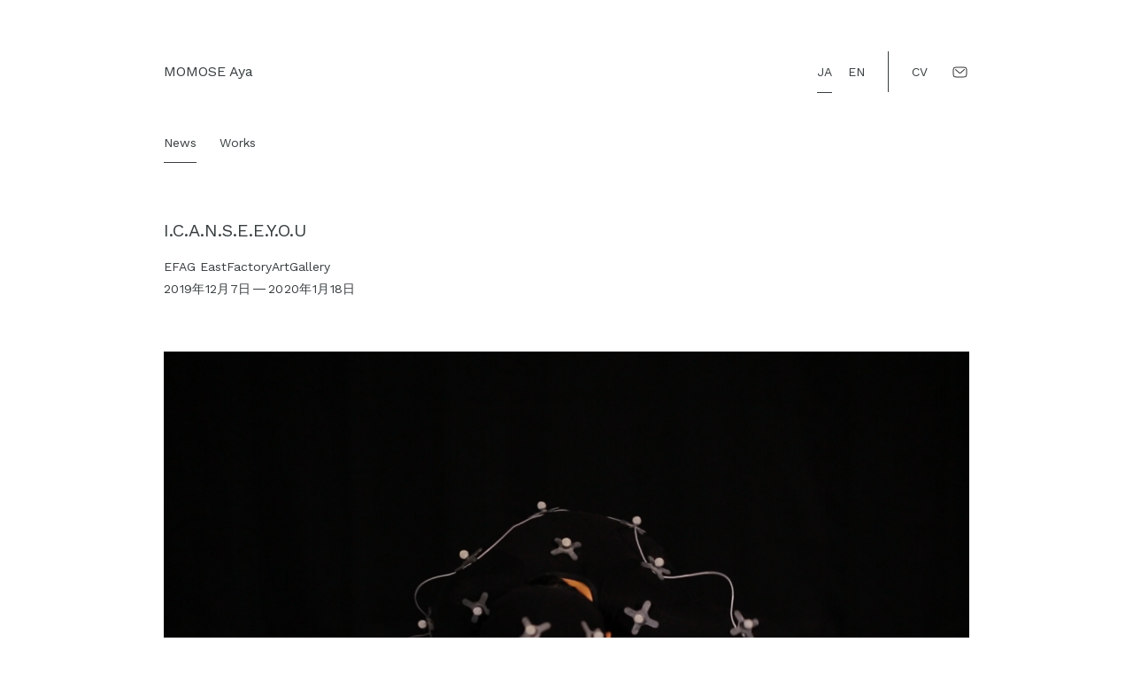

--- FILE ---
content_type: text/html; charset=UTF-8
request_url: http://ayamomose.com/news/1533/?en
body_size: 6737
content:
<!doctype html>
<html lang="ja">
<head>
	<!-- Global site tag (gtag.js) - Google Analytics -->
	<script async src="https://www.googletagmanager.com/gtag/js?id=UA-151176590-1"></script>
	<script>
		window.dataLayer = window.dataLayer || [];
		function gtag(){dataLayer.push(arguments);}
		gtag('js', new Date());

		gtag('config', 'UA-151176590-1');
	</script>
	<meta charset="UTF-8">
	<meta name="viewport" content="width=device-width,initial-scale=1,viewport-fit=cover">
	<title>I.C.A.N.S.E.E.Y.O.U | EFAG EastFactoryArtGallery  &#8211;  MOMOSE Aya | 百瀬文</title>
<meta name='robots' content='max-image-preview:large' />
<link rel='dns-prefetch' href='//secure.gravatar.com' />
<link rel='dns-prefetch' href='//fonts.googleapis.com' />
<link rel='dns-prefetch' href='//v0.wordpress.com' />
<link rel='stylesheet' id='wp-block-library-css' href='http://ayamomose.com/wp-includes/css/dist/block-library/style.min.css?ver=6.1.1' type='text/css' media='all' />
<style id='wp-block-library-inline-css' type='text/css'>
.has-text-align-justify{text-align:justify;}
</style>
<link rel='stylesheet' id='mediaelement-css' href='http://ayamomose.com/wp-includes/js/mediaelement/mediaelementplayer-legacy.min.css?ver=4.2.17' type='text/css' media='all' />
<link rel='stylesheet' id='wp-mediaelement-css' href='http://ayamomose.com/wp-includes/js/mediaelement/wp-mediaelement.min.css?ver=6.1.1' type='text/css' media='all' />
<link rel='stylesheet' id='classic-theme-styles-css' href='http://ayamomose.com/wp-includes/css/classic-themes.min.css?ver=1' type='text/css' media='all' />
<style id='global-styles-inline-css' type='text/css'>
body{--wp--preset--color--black: #000000;--wp--preset--color--cyan-bluish-gray: #abb8c3;--wp--preset--color--white: #ffffff;--wp--preset--color--pale-pink: #f78da7;--wp--preset--color--vivid-red: #cf2e2e;--wp--preset--color--luminous-vivid-orange: #ff6900;--wp--preset--color--luminous-vivid-amber: #fcb900;--wp--preset--color--light-green-cyan: #7bdcb5;--wp--preset--color--vivid-green-cyan: #00d084;--wp--preset--color--pale-cyan-blue: #8ed1fc;--wp--preset--color--vivid-cyan-blue: #0693e3;--wp--preset--color--vivid-purple: #9b51e0;--wp--preset--gradient--vivid-cyan-blue-to-vivid-purple: linear-gradient(135deg,rgba(6,147,227,1) 0%,rgb(155,81,224) 100%);--wp--preset--gradient--light-green-cyan-to-vivid-green-cyan: linear-gradient(135deg,rgb(122,220,180) 0%,rgb(0,208,130) 100%);--wp--preset--gradient--luminous-vivid-amber-to-luminous-vivid-orange: linear-gradient(135deg,rgba(252,185,0,1) 0%,rgba(255,105,0,1) 100%);--wp--preset--gradient--luminous-vivid-orange-to-vivid-red: linear-gradient(135deg,rgba(255,105,0,1) 0%,rgb(207,46,46) 100%);--wp--preset--gradient--very-light-gray-to-cyan-bluish-gray: linear-gradient(135deg,rgb(238,238,238) 0%,rgb(169,184,195) 100%);--wp--preset--gradient--cool-to-warm-spectrum: linear-gradient(135deg,rgb(74,234,220) 0%,rgb(151,120,209) 20%,rgb(207,42,186) 40%,rgb(238,44,130) 60%,rgb(251,105,98) 80%,rgb(254,248,76) 100%);--wp--preset--gradient--blush-light-purple: linear-gradient(135deg,rgb(255,206,236) 0%,rgb(152,150,240) 100%);--wp--preset--gradient--blush-bordeaux: linear-gradient(135deg,rgb(254,205,165) 0%,rgb(254,45,45) 50%,rgb(107,0,62) 100%);--wp--preset--gradient--luminous-dusk: linear-gradient(135deg,rgb(255,203,112) 0%,rgb(199,81,192) 50%,rgb(65,88,208) 100%);--wp--preset--gradient--pale-ocean: linear-gradient(135deg,rgb(255,245,203) 0%,rgb(182,227,212) 50%,rgb(51,167,181) 100%);--wp--preset--gradient--electric-grass: linear-gradient(135deg,rgb(202,248,128) 0%,rgb(113,206,126) 100%);--wp--preset--gradient--midnight: linear-gradient(135deg,rgb(2,3,129) 0%,rgb(40,116,252) 100%);--wp--preset--duotone--dark-grayscale: url('#wp-duotone-dark-grayscale');--wp--preset--duotone--grayscale: url('#wp-duotone-grayscale');--wp--preset--duotone--purple-yellow: url('#wp-duotone-purple-yellow');--wp--preset--duotone--blue-red: url('#wp-duotone-blue-red');--wp--preset--duotone--midnight: url('#wp-duotone-midnight');--wp--preset--duotone--magenta-yellow: url('#wp-duotone-magenta-yellow');--wp--preset--duotone--purple-green: url('#wp-duotone-purple-green');--wp--preset--duotone--blue-orange: url('#wp-duotone-blue-orange');--wp--preset--font-size--small: 13px;--wp--preset--font-size--medium: 20px;--wp--preset--font-size--large: 36px;--wp--preset--font-size--x-large: 42px;--wp--preset--spacing--20: 0.44rem;--wp--preset--spacing--30: 0.67rem;--wp--preset--spacing--40: 1rem;--wp--preset--spacing--50: 1.5rem;--wp--preset--spacing--60: 2.25rem;--wp--preset--spacing--70: 3.38rem;--wp--preset--spacing--80: 5.06rem;}:where(.is-layout-flex){gap: 0.5em;}body .is-layout-flow > .alignleft{float: left;margin-inline-start: 0;margin-inline-end: 2em;}body .is-layout-flow > .alignright{float: right;margin-inline-start: 2em;margin-inline-end: 0;}body .is-layout-flow > .aligncenter{margin-left: auto !important;margin-right: auto !important;}body .is-layout-constrained > .alignleft{float: left;margin-inline-start: 0;margin-inline-end: 2em;}body .is-layout-constrained > .alignright{float: right;margin-inline-start: 2em;margin-inline-end: 0;}body .is-layout-constrained > .aligncenter{margin-left: auto !important;margin-right: auto !important;}body .is-layout-constrained > :where(:not(.alignleft):not(.alignright):not(.alignfull)){max-width: var(--wp--style--global--content-size);margin-left: auto !important;margin-right: auto !important;}body .is-layout-constrained > .alignwide{max-width: var(--wp--style--global--wide-size);}body .is-layout-flex{display: flex;}body .is-layout-flex{flex-wrap: wrap;align-items: center;}body .is-layout-flex > *{margin: 0;}:where(.wp-block-columns.is-layout-flex){gap: 2em;}.has-black-color{color: var(--wp--preset--color--black) !important;}.has-cyan-bluish-gray-color{color: var(--wp--preset--color--cyan-bluish-gray) !important;}.has-white-color{color: var(--wp--preset--color--white) !important;}.has-pale-pink-color{color: var(--wp--preset--color--pale-pink) !important;}.has-vivid-red-color{color: var(--wp--preset--color--vivid-red) !important;}.has-luminous-vivid-orange-color{color: var(--wp--preset--color--luminous-vivid-orange) !important;}.has-luminous-vivid-amber-color{color: var(--wp--preset--color--luminous-vivid-amber) !important;}.has-light-green-cyan-color{color: var(--wp--preset--color--light-green-cyan) !important;}.has-vivid-green-cyan-color{color: var(--wp--preset--color--vivid-green-cyan) !important;}.has-pale-cyan-blue-color{color: var(--wp--preset--color--pale-cyan-blue) !important;}.has-vivid-cyan-blue-color{color: var(--wp--preset--color--vivid-cyan-blue) !important;}.has-vivid-purple-color{color: var(--wp--preset--color--vivid-purple) !important;}.has-black-background-color{background-color: var(--wp--preset--color--black) !important;}.has-cyan-bluish-gray-background-color{background-color: var(--wp--preset--color--cyan-bluish-gray) !important;}.has-white-background-color{background-color: var(--wp--preset--color--white) !important;}.has-pale-pink-background-color{background-color: var(--wp--preset--color--pale-pink) !important;}.has-vivid-red-background-color{background-color: var(--wp--preset--color--vivid-red) !important;}.has-luminous-vivid-orange-background-color{background-color: var(--wp--preset--color--luminous-vivid-orange) !important;}.has-luminous-vivid-amber-background-color{background-color: var(--wp--preset--color--luminous-vivid-amber) !important;}.has-light-green-cyan-background-color{background-color: var(--wp--preset--color--light-green-cyan) !important;}.has-vivid-green-cyan-background-color{background-color: var(--wp--preset--color--vivid-green-cyan) !important;}.has-pale-cyan-blue-background-color{background-color: var(--wp--preset--color--pale-cyan-blue) !important;}.has-vivid-cyan-blue-background-color{background-color: var(--wp--preset--color--vivid-cyan-blue) !important;}.has-vivid-purple-background-color{background-color: var(--wp--preset--color--vivid-purple) !important;}.has-black-border-color{border-color: var(--wp--preset--color--black) !important;}.has-cyan-bluish-gray-border-color{border-color: var(--wp--preset--color--cyan-bluish-gray) !important;}.has-white-border-color{border-color: var(--wp--preset--color--white) !important;}.has-pale-pink-border-color{border-color: var(--wp--preset--color--pale-pink) !important;}.has-vivid-red-border-color{border-color: var(--wp--preset--color--vivid-red) !important;}.has-luminous-vivid-orange-border-color{border-color: var(--wp--preset--color--luminous-vivid-orange) !important;}.has-luminous-vivid-amber-border-color{border-color: var(--wp--preset--color--luminous-vivid-amber) !important;}.has-light-green-cyan-border-color{border-color: var(--wp--preset--color--light-green-cyan) !important;}.has-vivid-green-cyan-border-color{border-color: var(--wp--preset--color--vivid-green-cyan) !important;}.has-pale-cyan-blue-border-color{border-color: var(--wp--preset--color--pale-cyan-blue) !important;}.has-vivid-cyan-blue-border-color{border-color: var(--wp--preset--color--vivid-cyan-blue) !important;}.has-vivid-purple-border-color{border-color: var(--wp--preset--color--vivid-purple) !important;}.has-vivid-cyan-blue-to-vivid-purple-gradient-background{background: var(--wp--preset--gradient--vivid-cyan-blue-to-vivid-purple) !important;}.has-light-green-cyan-to-vivid-green-cyan-gradient-background{background: var(--wp--preset--gradient--light-green-cyan-to-vivid-green-cyan) !important;}.has-luminous-vivid-amber-to-luminous-vivid-orange-gradient-background{background: var(--wp--preset--gradient--luminous-vivid-amber-to-luminous-vivid-orange) !important;}.has-luminous-vivid-orange-to-vivid-red-gradient-background{background: var(--wp--preset--gradient--luminous-vivid-orange-to-vivid-red) !important;}.has-very-light-gray-to-cyan-bluish-gray-gradient-background{background: var(--wp--preset--gradient--very-light-gray-to-cyan-bluish-gray) !important;}.has-cool-to-warm-spectrum-gradient-background{background: var(--wp--preset--gradient--cool-to-warm-spectrum) !important;}.has-blush-light-purple-gradient-background{background: var(--wp--preset--gradient--blush-light-purple) !important;}.has-blush-bordeaux-gradient-background{background: var(--wp--preset--gradient--blush-bordeaux) !important;}.has-luminous-dusk-gradient-background{background: var(--wp--preset--gradient--luminous-dusk) !important;}.has-pale-ocean-gradient-background{background: var(--wp--preset--gradient--pale-ocean) !important;}.has-electric-grass-gradient-background{background: var(--wp--preset--gradient--electric-grass) !important;}.has-midnight-gradient-background{background: var(--wp--preset--gradient--midnight) !important;}.has-small-font-size{font-size: var(--wp--preset--font-size--small) !important;}.has-medium-font-size{font-size: var(--wp--preset--font-size--medium) !important;}.has-large-font-size{font-size: var(--wp--preset--font-size--large) !important;}.has-x-large-font-size{font-size: var(--wp--preset--font-size--x-large) !important;}
.wp-block-navigation a:where(:not(.wp-element-button)){color: inherit;}
:where(.wp-block-columns.is-layout-flex){gap: 2em;}
.wp-block-pullquote{font-size: 1.5em;line-height: 1.6;}
</style>
<link rel='stylesheet' id='hkk-style-css' href='http://ayamomose.com/wp-content/themes/2021/style.css?ver=20210713' type='text/css' media='all' />
<link rel='stylesheet' id='hkk-google-fonts-css' href='https://fonts.googleapis.com/css2?family=Work+Sans&#038;display=swap&#038;ver=6.1.1' type='text/css' media='all' />
<link rel='stylesheet' id='jetpack_css-css' href='http://ayamomose.com/wp-content/plugins/jetpack/css/jetpack.css?ver=11.6' type='text/css' media='all' />
<link rel="https://api.w.org/" href="http://ayamomose.com/wp-json/" /><link rel="alternate" type="application/json" href="http://ayamomose.com/wp-json/wp/v2/posts/1533" /><link rel="canonical" href="http://ayamomose.com/news/1533/" />
<link rel="alternate" type="application/json+oembed" href="http://ayamomose.com/wp-json/oembed/1.0/embed?url=http%3A%2F%2Fayamomose.com%2Fnews%2F1533%2F" />
<link rel="alternate" type="text/xml+oembed" href="http://ayamomose.com/wp-json/oembed/1.0/embed?url=http%3A%2F%2Fayamomose.com%2Fnews%2F1533%2F&#038;format=xml" />
	<style>img#wpstats{display:none}</style>
		<meta property="og:title" content="I.C.A.N.S.E.E.Y.O.U">
<meta property="og:description" content="12月7日（土）より、葛西のEFAGにて日本では3年ぶりとなる個展を開催いたします。">
<meta property="og:type" content="article">
<meta property="og:url" content="http://ayamomose.com/news/1533/">
<meta property="og:image" content="http://ayamomose.com/wp-content/uploads/2019/11/7.png">
<meta property="og:site_name" content="MOMOSE Aya | 百瀬文">
<meta name="twitter:card" content="summary_large_image">
<meta property="og:locale" content="ja_JP">
<link rel="pingback" href="http://ayamomose.com/xmlrpc.php">	<meta name="description" content="12月7日（土）より、葛西のEFAGにて日本では3年ぶりとなる個展を開催いたします。">
</head>
<body class="post-template-default single single-post postid-1533 single-format-standard is-wordpress is_single cat-news lang--ja"><svg xmlns="http://www.w3.org/2000/svg" viewBox="0 0 0 0" width="0" height="0" focusable="false" role="none" style="visibility: hidden; position: absolute; left: -9999px; overflow: hidden;" ><defs><filter id="wp-duotone-dark-grayscale"><feColorMatrix color-interpolation-filters="sRGB" type="matrix" values=" .299 .587 .114 0 0 .299 .587 .114 0 0 .299 .587 .114 0 0 .299 .587 .114 0 0 " /><feComponentTransfer color-interpolation-filters="sRGB" ><feFuncR type="table" tableValues="0 0.49803921568627" /><feFuncG type="table" tableValues="0 0.49803921568627" /><feFuncB type="table" tableValues="0 0.49803921568627" /><feFuncA type="table" tableValues="1 1" /></feComponentTransfer><feComposite in2="SourceGraphic" operator="in" /></filter></defs></svg><svg xmlns="http://www.w3.org/2000/svg" viewBox="0 0 0 0" width="0" height="0" focusable="false" role="none" style="visibility: hidden; position: absolute; left: -9999px; overflow: hidden;" ><defs><filter id="wp-duotone-grayscale"><feColorMatrix color-interpolation-filters="sRGB" type="matrix" values=" .299 .587 .114 0 0 .299 .587 .114 0 0 .299 .587 .114 0 0 .299 .587 .114 0 0 " /><feComponentTransfer color-interpolation-filters="sRGB" ><feFuncR type="table" tableValues="0 1" /><feFuncG type="table" tableValues="0 1" /><feFuncB type="table" tableValues="0 1" /><feFuncA type="table" tableValues="1 1" /></feComponentTransfer><feComposite in2="SourceGraphic" operator="in" /></filter></defs></svg><svg xmlns="http://www.w3.org/2000/svg" viewBox="0 0 0 0" width="0" height="0" focusable="false" role="none" style="visibility: hidden; position: absolute; left: -9999px; overflow: hidden;" ><defs><filter id="wp-duotone-purple-yellow"><feColorMatrix color-interpolation-filters="sRGB" type="matrix" values=" .299 .587 .114 0 0 .299 .587 .114 0 0 .299 .587 .114 0 0 .299 .587 .114 0 0 " /><feComponentTransfer color-interpolation-filters="sRGB" ><feFuncR type="table" tableValues="0.54901960784314 0.98823529411765" /><feFuncG type="table" tableValues="0 1" /><feFuncB type="table" tableValues="0.71764705882353 0.25490196078431" /><feFuncA type="table" tableValues="1 1" /></feComponentTransfer><feComposite in2="SourceGraphic" operator="in" /></filter></defs></svg><svg xmlns="http://www.w3.org/2000/svg" viewBox="0 0 0 0" width="0" height="0" focusable="false" role="none" style="visibility: hidden; position: absolute; left: -9999px; overflow: hidden;" ><defs><filter id="wp-duotone-blue-red"><feColorMatrix color-interpolation-filters="sRGB" type="matrix" values=" .299 .587 .114 0 0 .299 .587 .114 0 0 .299 .587 .114 0 0 .299 .587 .114 0 0 " /><feComponentTransfer color-interpolation-filters="sRGB" ><feFuncR type="table" tableValues="0 1" /><feFuncG type="table" tableValues="0 0.27843137254902" /><feFuncB type="table" tableValues="0.5921568627451 0.27843137254902" /><feFuncA type="table" tableValues="1 1" /></feComponentTransfer><feComposite in2="SourceGraphic" operator="in" /></filter></defs></svg><svg xmlns="http://www.w3.org/2000/svg" viewBox="0 0 0 0" width="0" height="0" focusable="false" role="none" style="visibility: hidden; position: absolute; left: -9999px; overflow: hidden;" ><defs><filter id="wp-duotone-midnight"><feColorMatrix color-interpolation-filters="sRGB" type="matrix" values=" .299 .587 .114 0 0 .299 .587 .114 0 0 .299 .587 .114 0 0 .299 .587 .114 0 0 " /><feComponentTransfer color-interpolation-filters="sRGB" ><feFuncR type="table" tableValues="0 0" /><feFuncG type="table" tableValues="0 0.64705882352941" /><feFuncB type="table" tableValues="0 1" /><feFuncA type="table" tableValues="1 1" /></feComponentTransfer><feComposite in2="SourceGraphic" operator="in" /></filter></defs></svg><svg xmlns="http://www.w3.org/2000/svg" viewBox="0 0 0 0" width="0" height="0" focusable="false" role="none" style="visibility: hidden; position: absolute; left: -9999px; overflow: hidden;" ><defs><filter id="wp-duotone-magenta-yellow"><feColorMatrix color-interpolation-filters="sRGB" type="matrix" values=" .299 .587 .114 0 0 .299 .587 .114 0 0 .299 .587 .114 0 0 .299 .587 .114 0 0 " /><feComponentTransfer color-interpolation-filters="sRGB" ><feFuncR type="table" tableValues="0.78039215686275 1" /><feFuncG type="table" tableValues="0 0.94901960784314" /><feFuncB type="table" tableValues="0.35294117647059 0.47058823529412" /><feFuncA type="table" tableValues="1 1" /></feComponentTransfer><feComposite in2="SourceGraphic" operator="in" /></filter></defs></svg><svg xmlns="http://www.w3.org/2000/svg" viewBox="0 0 0 0" width="0" height="0" focusable="false" role="none" style="visibility: hidden; position: absolute; left: -9999px; overflow: hidden;" ><defs><filter id="wp-duotone-purple-green"><feColorMatrix color-interpolation-filters="sRGB" type="matrix" values=" .299 .587 .114 0 0 .299 .587 .114 0 0 .299 .587 .114 0 0 .299 .587 .114 0 0 " /><feComponentTransfer color-interpolation-filters="sRGB" ><feFuncR type="table" tableValues="0.65098039215686 0.40392156862745" /><feFuncG type="table" tableValues="0 1" /><feFuncB type="table" tableValues="0.44705882352941 0.4" /><feFuncA type="table" tableValues="1 1" /></feComponentTransfer><feComposite in2="SourceGraphic" operator="in" /></filter></defs></svg><svg xmlns="http://www.w3.org/2000/svg" viewBox="0 0 0 0" width="0" height="0" focusable="false" role="none" style="visibility: hidden; position: absolute; left: -9999px; overflow: hidden;" ><defs><filter id="wp-duotone-blue-orange"><feColorMatrix color-interpolation-filters="sRGB" type="matrix" values=" .299 .587 .114 0 0 .299 .587 .114 0 0 .299 .587 .114 0 0 .299 .587 .114 0 0 " /><feComponentTransfer color-interpolation-filters="sRGB" ><feFuncR type="table" tableValues="0.098039215686275 1" /><feFuncG type="table" tableValues="0 0.66274509803922" /><feFuncB type="table" tableValues="0.84705882352941 0.41960784313725" /><feFuncA type="table" tableValues="1 1" /></feComponentTransfer><feComposite in2="SourceGraphic" operator="in" /></filter></defs></svg><div class="wrap">
	<a class="skip-link screen-reader-text" href="#content">Skip to content</a>

	<header id="masthead" class="l-header">
		<div class="l-header__inner">
			<div class="header__brand">
								<p class="header__logo"><a href="http://ayamomose.com/" rel="home">MOMOSE Aya</a></p>
			</div><!-- .header__brand -->
			<div class="menu-header-navigation-container"><ul id="menu-header-navigation" class="header__nav"><li id="menu-item-10" class="menu-item menu-item-type-taxonomy menu-item-object-category current-post-ancestor current-menu-parent current-post-parent menu-item-10"><a href="http://ayamomose.com/category/news/">News</a></li>
<li id="menu-item-79" class="menu-item menu-item-type-taxonomy menu-item-object-category menu-item-79"><a href="http://ayamomose.com/category/works/">Works</a></li>
</ul></div>			<div class="header__sub-nav">
				<div class="header__bilingual">
					<div class="bilingual js__bilingual">
						<a href="?ja" class="bilingual__item bilingual__item--ja"><span>JA</span></a>
						<a href="?en" class="bilingual__item bilingual__item--en"><span>EN</span></a>
					</div>
				</div>
				<hr class="header__hr">
				<div class="header__cv"><a href="http://ayamomose.com/cv/">CV</a></div>
				<div class="header__mail"><a href="mailto:ayamomose@gmail.com" class="header__mail__anchor"><span class="header__mail__anchor__inner">ayamomose@gmail.com</span></a></div>
			</div>
		</div>
	</header><!-- #masthead -->
	<main id="content" class="site-content">
<!-- single.php -->
<!-- content.php -->
<article id="post-1533" class="post-1533 post type-post status-publish format-standard has-post-thumbnail hentry category-news"><header class="header__page"><div class="h1 lang--either"><h1 class="entry-title">
I.C.A.N.S.E.E.Y.O.U</h1></div>
<div class="header__page__venue">EFAG EastFactoryArtGallery</div><ul class="header__page__schedule schedule"><li class="schedule__item"><span class="schedule__item__date lang--either"><span lang="ja">2019年12月7日</span><span lang="en">Dec. 7, 2019</span></span></li><li class="schedule__item"><span class="schedule__item__date lang--either"><span lang="ja">2020年1月18日</span><span lang="en">Jan. 18, 2020</span></span></li></ul></header><!-- .header__page --><div class="l-content l-content--entry lang--either"><section><section class="">
<img src="http://ayamomose.com/wp-content/uploads/2019/11/7.png">
</section>
<div class="section" lang="ja">
12月7日（土）より、葛西のEFAGにて日本では3年ぶりとなる個展を開催いたします。未発表の映像作品3点を出す予定です。<br />
</div>
<div class="section" lang="en">
I'm very happy to announce that my solo exhibition is hold in Tokyo.<br />
This exhibition opens from 7 Dec to 8 Jan except 28 Dec 2019–7 Jan 2020. I'm going to show three new video works I haven't show anywhere.<br />
</div>
<div class="section" lang="ja">
《I.C.A.N.S.E.E.Y.O.U》<br />
12/7（土）-1/18（土）月火休廊<br />
※2019年12月28日–2020年1月7日は休廊</p>
<p>企画：百瀬文<br />
キュレーション：根来美和<br />
制作マネージメント：藤本一郎<br />
グラフィックデザイン：熊谷篤史<br />
協力：EFAG EastFactoryArtGallery 安達淳・髙橋義明、Artists’ Guild<br />
助成：公益財団法人東京都歴史文化財団 アーツカウンシル東京<br />
</div>
<div class="section" lang="en">
《I.C.A.N.S.E.E.Y.O.U》*Closed on Mon and Tue<br />
12/7(Sat)-1/18(Sat)<br />
Closed on 12/28 2019–1/7 2020</p>
<p>Organized by Aya Momose<br />
Curated by Miwa Negoro<br />
Production management Ichiro Fujimoto<br />
Graphic design Atsushi Kumagai<br />
Cooperation Atsushi Adachi, Yoshiaki Takahashi (EFAG EastFactoryArtGallery), Artists’ Guild<br />
Supported by Arts Council Tokyo (Tokyo Metropolitan Foundation for History and Culture)<br />
</div>
</section><!-- the_content --></div><!-- .l-content --><div class="l-content l-content--entry"><p class="lang--either url"><span lang="ja"><a href="http://ayamomose.com/icanseeyou/?ja" rel="noopener noreferrer" target="_blank">http://ayamomose.com/icanseeyou/?ja</a></span><span lang="en"><a href="http://ayamomose.com/icanseeyou/?en" rel="noopener noreferrer" target="_blank">http://ayamomose.com/icanseeyou/?en</a></span></p></div></article><!-- #post-1533 -->
<div class="breadcrumb"><ul class="breadcrumb__list" itemscope itemtype="http://schema.org/BreadcrumbList"><li class="breadcrumb__list__item" itemscope itemtype="http://schema.org/ListItem"><a href="http://ayamomose.com" itemprop="item"><span itemprop="name">MOMOSE Aya</span></a></li><li class="breadcrumb__list__item" itemscope itemtype="http://schema.org/ListItem"><a href="http://ayamomose.com/category/news/" itemprop="item"><span itemprop="name">News</span></a></li><li class="breadcrumb__list__item" itemscope itemtype="http://schema.org/ListItem"><a href="http://ayamomose.com/news/1533/" itemprop="item"><span itemprop="name">  I.C.A.N.S.E.E.Y.O.U | <span class="">EFAG EastFactoryArtGallery</span></span></a></li></ul></div><!-- .breadcrumb --><div class="l-content lang--either"><div class="thumbnail thumbnail--related thumbnail--p--2 thumbnail--t--2 thumbnail--d--3 thumbnail--image">
<div class="thumbnail__list"><!-- thumbnail.php --><a href="http://ayamomose.com/works/installationview/1560/" rel="bookmark" class="thumbnail__list__item post-1560 post type-post status-publish format-standard has-post-thumbnail hentry category-installationview"><div id="post-1560" class="thumbnail__list__item__inner"><div class="thumbnail__list__item__image"><div class="thumbnail__list__item__image__inner" style="background-image: url(http://ayamomose.com/wp-content/uploads/2020/05/MG_3808-642x428.jpg);"></div></div><div class="thumbnail__list__item__note"><ul class="thumbnail__list__item__category"><li class="thumbnail__list__item__category__item">Installation View</li></ul><div class="thumbnail__list__item__title"><span class="lang--either">
I.C.A.N.S.E.E.Y.O.U<span>
</div><ul class="thumbnail__list__item__schedule schedule"><li class="schedule__item">2019</li><li class="schedule__item">2020</li></ul><div class="thumbnail__list__item__venue"><span class="lang--either"><span lang="ja">EFAG EastFactoryArtGallery（東京）</span><span lang="en">EFAG EastFactoryArtGallery, Tokyo, Japan</span></span></div><!-- <div class="thumbnail__list__item__date">
					<time class="thumbnail__list__item__date__time" datetime="2020-05-27">2020年5月27日</time></div>--></div><!-- .thumbnail__list__item__note -->
	</div><!-- #post-1560 -->
</a>
</div><!-- .thumbnail__list -->
</div><!-- .thumbnail --></div><!-- .l-content --><!-- footer.php -->
	</main><!-- #content -->
	<footer id="colophon" class="l-footer">
		<div class="footer__global">
			<div class="footer__global__inner">
				<small class="copyright txtCntr">&copy; 2026 Aya Momose all rights reserved.</small>
			</div>
		</div><!-- .footer__global -->
	</footer><!-- .l-footer -->
</div><!-- #wrap -->
<div class="hidden" data-title-ja='I.C.A.N.S.E.E.Y.O.U | EFAG EastFactoryArtGallery - MOMOSE Aya | 百瀬文'></div>
<div class="hidden" data-title-en='I.C.A.N.S.E.E.Y.O.U | EFAG EastFactoryArtGallery - MOMOSE Aya | 百瀬文'></div>
<script src='http://ayamomose.com/wp-content/themes/2021/js/navigation.js?ver=v20201127' id='hkk-navigation-js'></script>
<script src='http://ayamomose.com/wp-content/themes/2021/js/skip-link-focus-fix.js?ver=v20201127' id='hkk-skip-link-focus-fix-js'></script>
<script src='http://ayamomose.com/wp-content/themes/2021/js/lib/jquery-3.4.1.min.js?ver=v20201127' id='hkk-jQuery-js'></script>
<script src='http://ayamomose.com/wp-content/themes/2021/js/lib/js.cookie.js?ver=v20201127' id='hkk-js.cookie-js'></script>
<script src='http://ayamomose.com/wp-content/themes/2021/js/jQ_bilingual-min.js?ver=v20201127' id='hkk-bilingual-js'></script>
<script src='http://ayamomose.com/wp-content/themes/2021/js/script-min.js?ver=v20201127' id='hkk-script-js'></script>
<script src='http://ayamomose.com/wp-includes/js/comment-reply.min.js?ver=6.1.1' id='comment-reply-js'></script>
	<script src='https://stats.wp.com/e-202604.js' defer></script>
	<script>
		_stq = window._stq || [];
		_stq.push([ 'view', {v:'ext',blog:'104210983',post:'1533',tz:'9',srv:'ayamomose.com',j:'1:11.6'} ]);
		_stq.push([ 'clickTrackerInit', '104210983', '1533' ]);
	</script></body>
</html>


--- FILE ---
content_type: text/css
request_url: http://ayamomose.com/wp-content/themes/2021/style.css?ver=20210713
body_size: 35416
content:
@charset "UTF-8";
/*
Theme Name: ayamomose.com 2021
Theme URI: http://ayamomose.com/
Author: Atsushi KUMAGAI
Author URI: http://ayamomose.com/
Description: THEME FOR ayamomose.com 2021
Version: 1.0.0
*/
/* Reset - Base: Eric Mayer Reset v2.0 */
a,
abbr,
acronym,
address,
applet,
article,
aside,
audio,
b,
big,
blockquote,
body,
button,
canvas,
caption,
center,
cite,
code,
dd,
del,
details,
dfn,
div,
dl,
dt,
em,
embed,
fieldset,
figcaption,
figure,
footer,
form,
h1,
h2,
h3,
h4,
h5,
h6,
header,
hgroup,
html,
i,
iframe,
img,
ins,
kbd,
label,
legend,
li,
mark,
menu,
main,
nav,
object,
ol,
output,
p,
pre,
q,
ruby,
s,
samp,
section,
small,
span,
strike,
strong,
sub,
summary,
sup,
table,
tbody,
td,
tfoot,
th,
thead,
time,
tr,
tt,
u,
ul,
var,
video {
  margin: 0;
  padding: 0;
  border: 0;
  font-size: 100%;
  font: inherit;
  vertical-align: baseline;
}

article,
aside,
details,
figcaption,
figure,
footer,
header,
hgroup,
main,
menu,
nav,
section,
time {
  display: block;
}

ol,
ul {
  list-style: none;
}

blockquote,
q {
  quotes: none;
}

blockquote::after, blockquote::before {
  content: "";
  content: none;
}

q::after, q::before {
  content: "";
  content: none;
}

table {
  border-collapse: collapse;
  border-spacing: 0;
}

/* Reset - Base: Eric Mayer Reset v2.0: END */
*,
*:after,
*:before {
  box-sizing: border-box;
}

html {
  overflow-y: scroll;
}

body {
  -webkit-print-color-adjust: exact;
  background-color: #fff;
}

th {
  font-weight: normal;
}

input::-ms-clear {
  visibility: hidden;
}

input::-ms-reveal {
  visibility: hidden;
}

input[type=range] {
  margin: 0;
  padding: 0;
}

svg:not(:root) {
  overflow: hidden;
}

video,
small,
textarea {
  display: block;
}

s, .s,
strike, .strike,
del, .del {
  text-decoration: line-through;
}

hr {
  height: 0;
  margin: 0;
  padding: 0;
  border: 0;
}

.clearfix {
  overflow: hidden;
  *zoom: 1;
}

.pie-clearfix {
  *zoom: 1;
}
.pie-clearfix::after {
  content: "";
  display: table;
  clear: both;
}

.clear {
  clear: both;
}

.block {
  display: block !important;
}

.inline {
  display: inline !important;
}

.inline-block {
  display: inline-block !important;
}

.relative {
  position: relative;
}

.margin-auto {
  margin-left: auto;
  margin-right: auto;
}

.mb-none {
  margin-bottom: 0 !important;
}

@media (max-width: 600px) {
  .mb-none--phone {
    margin-bottom: 0 !important;
  }
}
@media (max-width: 1019px) {
  .mb-none--phone-tablet {
    margin-bottom: 0 !important;
  }
}
@media (min-width: 600.02px) and (max-width: 1019px) {
  .mb-none--tablet {
    margin-bottom: 0 !important;
  }
}
@media (min-width: 600.02px) {
  .mb-none--tablet-desktop {
    margin-bottom: 0 !important;
  }
}
@media (min-width: 1019.02px) {
  .mb-none--desktop {
    margin-bottom: 0 !important;
  }
}
@media (max-width: 600px) {
  .mb--half,
  .mb--half--phone {
    margin-bottom: 0.65rem !important;
  }
}

@media (min-width: 600.02px) and (max-width: 1019px) {
  .mb--half,
  .mb--half--phone-tablet,
  .mb--half--tablet,
  .mb--half--tablet-desktop {
    margin-bottom: 0.9rem !important;
  }
}

@media (min-width: 1019.02px) {
  .mb--half,
  .mb--half--tablet-desktop,
  .mb--half--desktop {
    margin-right: 1.15rem !important;
  }
}

.mr {
  margin-right: 2rem;
}
@media (min-width: 600.02px) and (max-width: 1019px) {
  .mr {
    margin-right: 2.2rem;
  }
}
@media (min-width: 1019.02px) {
  .mr {
    margin-right: 2.6rem;
  }
}
@media (min-width: 1400.02px) {
  .mr {
    margin-right: 4rem;
  }
}

.mr--phone {
  margin-right: 2rem;
}
@media (min-width: 600.02px) and (max-width: 1019px) {
  .mr--phone {
    margin-right: 0;
  }
}
@media (min-width: 1019.02px) {
  .mr--phone {
    margin-right: 0;
  }
}
@media (min-width: 1400.02px) {
  .mr--phone {
    margin-right: 0;
  }
}

.mr--phone-tablet {
  margin-right: 2rem;
}
@media (min-width: 600.02px) and (max-width: 1019px) {
  .mr--phone-tablet {
    margin-right: 2.2rem;
  }
}
@media (min-width: 1019.02px) {
  .mr--phone-tablet {
    margin-right: 0;
  }
}
@media (min-width: 1400.02px) {
  .mr--phone-tablet {
    margin-right: 0;
  }
}

.mr--phone-desktop {
  margin-right: 2rem;
}
@media (min-width: 600.02px) and (max-width: 1019px) {
  .mr--phone-desktop {
    margin-right: 0;
  }
}
@media (min-width: 1019.02px) {
  .mr--phone-desktop {
    margin-right: 2.6rem;
  }
}
@media (min-width: 1400.02px) {
  .mr--phone-desktop {
    margin-right: 0;
  }
}

.mr--tablet {
  margin-right: 0;
}
@media (min-width: 600.02px) and (max-width: 1019px) {
  .mr--tablet {
    margin-right: 2.2rem;
  }
}
@media (min-width: 1019.02px) {
  .mr--tablet {
    margin-right: 0;
  }
}
@media (min-width: 1400.02px) {
  .mr--tablet {
    margin-right: 0;
  }
}

.mr--tablet-desktop {
  margin-right: 0;
}
@media (min-width: 600.02px) and (max-width: 1019px) {
  .mr--tablet-desktop {
    margin-right: 2.2rem;
  }
}
@media (min-width: 1019.02px) {
  .mr--tablet-desktop {
    margin-right: 2.6rem;
  }
}
@media (min-width: 1400.02px) {
  .mr--tablet-desktop {
    margin-right: 0;
  }
}

.mr--desktop {
  margin-right: 0;
}
@media (min-width: 600.02px) and (max-width: 1019px) {
  .mr--desktop {
    margin-right: 0;
  }
}
@media (min-width: 1019.02px) {
  .mr--desktop {
    margin-right: 2.6rem;
  }
}
@media (min-width: 1400.02px) {
  .mr--desktop {
    margin-right: 0;
  }
}

.mr--wide {
  margin-right: 0;
}
@media (min-width: 600.02px) and (max-width: 1019px) {
  .mr--wide {
    margin-right: 0;
  }
}
@media (min-width: 1019.02px) {
  .mr--wide {
    margin-right: 0;
  }
}
@media (min-width: 1400.02px) {
  .mr--wide {
    margin-right: 4rem;
  }
}

.mr--sm {
  margin-right: 1.3333333333rem;
}
@media (min-width: 600.02px) and (max-width: 1019px) {
  .mr--sm {
    margin-right: 1.4666666667rem;
  }
}
@media (min-width: 1019.02px) {
  .mr--sm {
    margin-right: 1.7333333333rem;
  }
}
@media (min-width: 1400.02px) {
  .mr--sm {
    margin-right: 2.6666666667rem;
  }
}

.mr--sm--phone {
  margin-right: 1.3333333333rem;
}
@media (min-width: 600.02px) and (max-width: 1019px) {
  .mr--sm--phone {
    margin-right: 0;
  }
}
@media (min-width: 1019.02px) {
  .mr--sm--phone {
    margin-right: 0;
  }
}
@media (min-width: 1400.02px) {
  .mr--sm--phone {
    margin-right: 0;
  }
}

.mr--sm--phone-tablet {
  margin-right: 1.3333333333rem;
}
@media (min-width: 600.02px) and (max-width: 1019px) {
  .mr--sm--phone-tablet {
    margin-right: 1.4666666667rem;
  }
}
@media (min-width: 1019.02px) {
  .mr--sm--phone-tablet {
    margin-right: 0;
  }
}
@media (min-width: 1400.02px) {
  .mr--sm--phone-tablet {
    margin-right: 0;
  }
}

.mr--sm--phone-desktop {
  margin-right: 1.3333333333rem;
}
@media (min-width: 600.02px) and (max-width: 1019px) {
  .mr--sm--phone-desktop {
    margin-right: 0;
  }
}
@media (min-width: 1019.02px) {
  .mr--sm--phone-desktop {
    margin-right: 1.7333333333rem;
  }
}
@media (min-width: 1400.02px) {
  .mr--sm--phone-desktop {
    margin-right: 0;
  }
}

.mr--sm--tablet {
  margin-right: 0;
}
@media (min-width: 600.02px) and (max-width: 1019px) {
  .mr--sm--tablet {
    margin-right: 1.4666666667rem;
  }
}
@media (min-width: 1019.02px) {
  .mr--sm--tablet {
    margin-right: 0;
  }
}
@media (min-width: 1400.02px) {
  .mr--sm--tablet {
    margin-right: 0;
  }
}

.mr--sm--tablet-desktop {
  margin-right: 0;
}
@media (min-width: 600.02px) and (max-width: 1019px) {
  .mr--sm--tablet-desktop {
    margin-right: 1.4666666667rem;
  }
}
@media (min-width: 1019.02px) {
  .mr--sm--tablet-desktop {
    margin-right: 1.7333333333rem;
  }
}
@media (min-width: 1400.02px) {
  .mr--sm--tablet-desktop {
    margin-right: 0;
  }
}

.mr--sm--desktop {
  margin-right: 0;
}
@media (min-width: 600.02px) and (max-width: 1019px) {
  .mr--sm--desktop {
    margin-right: 0;
  }
}
@media (min-width: 1019.02px) {
  .mr--sm--desktop {
    margin-right: 1.7333333333rem;
  }
}
@media (min-width: 1400.02px) {
  .mr--sm--desktop {
    margin-right: 0;
  }
}

.mr--sm--wide {
  margin-right: 0;
}
@media (min-width: 600.02px) and (max-width: 1019px) {
  .mr--sm--wide {
    margin-right: 0;
  }
}
@media (min-width: 1019.02px) {
  .mr--sm--wide {
    margin-right: 0;
  }
}
@media (min-width: 1400.02px) {
  .mr--sm--wide {
    margin-right: 2.6666666667rem;
  }
}

.mr--lg {
  margin-right: 4rem;
}
@media (min-width: 600.02px) and (max-width: 1019px) {
  .mr--lg {
    margin-right: 4.4rem;
  }
}
@media (min-width: 1019.02px) {
  .mr--lg {
    margin-right: 5.2rem;
  }
}
@media (min-width: 1400.02px) {
  .mr--lg {
    margin-right: 8rem;
  }
}

.mr--lg--phone {
  margin-right: 4rem;
}
@media (min-width: 600.02px) and (max-width: 1019px) {
  .mr--lg--phone {
    margin-right: 0;
  }
}
@media (min-width: 1019.02px) {
  .mr--lg--phone {
    margin-right: 0;
  }
}
@media (min-width: 1400.02px) {
  .mr--lg--phone {
    margin-right: 0;
  }
}

.mr--lg--phone-tablet {
  margin-right: 4rem;
}
@media (min-width: 600.02px) and (max-width: 1019px) {
  .mr--lg--phone-tablet {
    margin-right: 4.4rem;
  }
}
@media (min-width: 1019.02px) {
  .mr--lg--phone-tablet {
    margin-right: 0;
  }
}
@media (min-width: 1400.02px) {
  .mr--lg--phone-tablet {
    margin-right: 0;
  }
}

.mr--lg--phone-desktop {
  margin-right: 4rem;
}
@media (min-width: 600.02px) and (max-width: 1019px) {
  .mr--lg--phone-desktop {
    margin-right: 0;
  }
}
@media (min-width: 1019.02px) {
  .mr--lg--phone-desktop {
    margin-right: 5.2rem;
  }
}
@media (min-width: 1400.02px) {
  .mr--lg--phone-desktop {
    margin-right: 0;
  }
}

.mr--lg--tablet {
  margin-right: 0;
}
@media (min-width: 600.02px) and (max-width: 1019px) {
  .mr--lg--tablet {
    margin-right: 4.4rem;
  }
}
@media (min-width: 1019.02px) {
  .mr--lg--tablet {
    margin-right: 0;
  }
}
@media (min-width: 1400.02px) {
  .mr--lg--tablet {
    margin-right: 0;
  }
}

.mr--lg--tablet-desktop {
  margin-right: 0;
}
@media (min-width: 600.02px) and (max-width: 1019px) {
  .mr--lg--tablet-desktop {
    margin-right: 4.4rem;
  }
}
@media (min-width: 1019.02px) {
  .mr--lg--tablet-desktop {
    margin-right: 5.2rem;
  }
}
@media (min-width: 1400.02px) {
  .mr--lg--tablet-desktop {
    margin-right: 0;
  }
}

.mr--lg--desktop {
  margin-right: 0;
}
@media (min-width: 600.02px) and (max-width: 1019px) {
  .mr--lg--desktop {
    margin-right: 0;
  }
}
@media (min-width: 1019.02px) {
  .mr--lg--desktop {
    margin-right: 5.2rem;
  }
}
@media (min-width: 1400.02px) {
  .mr--lg--desktop {
    margin-right: 0;
  }
}

.mr--lg--wide {
  margin-right: 0;
}
@media (min-width: 600.02px) and (max-width: 1019px) {
  .mr--lg--wide {
    margin-right: 0;
  }
}
@media (min-width: 1019.02px) {
  .mr--lg--wide {
    margin-right: 0;
  }
}
@media (min-width: 1400.02px) {
  .mr--lg--wide {
    margin-right: 8rem;
  }
}

.mr--em {
  margin-right: 1em;
}
@media (min-width: 600.02px) and (max-width: 1019px) {
  .mr--em {
    margin-right: 1em;
  }
}
@media (min-width: 1019.02px) {
  .mr--em {
    margin-right: 1em;
  }
}
@media (min-width: 1400.02px) {
  .mr--em {
    margin-right: 1em;
  }
}

.mr--em--phone {
  margin-right: 1em;
}
@media (min-width: 600.02px) and (max-width: 1019px) {
  .mr--em--phone {
    margin-right: 0;
  }
}
@media (min-width: 1019.02px) {
  .mr--em--phone {
    margin-right: 0;
  }
}
@media (min-width: 1400.02px) {
  .mr--em--phone {
    margin-right: 0;
  }
}

.mr--em--phone-tablet {
  margin-right: 1em;
}
@media (min-width: 600.02px) and (max-width: 1019px) {
  .mr--em--phone-tablet {
    margin-right: 1em;
  }
}
@media (min-width: 1019.02px) {
  .mr--em--phone-tablet {
    margin-right: 0;
  }
}
@media (min-width: 1400.02px) {
  .mr--em--phone-tablet {
    margin-right: 0;
  }
}

.mr--em--phone-desktop {
  margin-right: 1em;
}
@media (min-width: 600.02px) and (max-width: 1019px) {
  .mr--em--phone-desktop {
    margin-right: 0;
  }
}
@media (min-width: 1019.02px) {
  .mr--em--phone-desktop {
    margin-right: 1em;
  }
}
@media (min-width: 1400.02px) {
  .mr--em--phone-desktop {
    margin-right: 0;
  }
}

.mr--em--tablet {
  margin-right: 0;
}
@media (min-width: 600.02px) and (max-width: 1019px) {
  .mr--em--tablet {
    margin-right: 1em;
  }
}
@media (min-width: 1019.02px) {
  .mr--em--tablet {
    margin-right: 0;
  }
}
@media (min-width: 1400.02px) {
  .mr--em--tablet {
    margin-right: 0;
  }
}

.mr--em--tablet-desktop {
  margin-right: 0;
}
@media (min-width: 600.02px) and (max-width: 1019px) {
  .mr--em--tablet-desktop {
    margin-right: 1em;
  }
}
@media (min-width: 1019.02px) {
  .mr--em--tablet-desktop {
    margin-right: 1em;
  }
}
@media (min-width: 1400.02px) {
  .mr--em--tablet-desktop {
    margin-right: 0;
  }
}

.mr--em--desktop {
  margin-right: 0;
}
@media (min-width: 600.02px) and (max-width: 1019px) {
  .mr--em--desktop {
    margin-right: 0;
  }
}
@media (min-width: 1019.02px) {
  .mr--em--desktop {
    margin-right: 1em;
  }
}
@media (min-width: 1400.02px) {
  .mr--em--desktop {
    margin-right: 0;
  }
}

.mr--em--wide {
  margin-right: 0;
}
@media (min-width: 600.02px) and (max-width: 1019px) {
  .mr--em--wide {
    margin-right: 0;
  }
}
@media (min-width: 1019.02px) {
  .mr--em--wide {
    margin-right: 0;
  }
}
@media (min-width: 1400.02px) {
  .mr--em--wide {
    margin-right: 1em;
  }
}

.mr--en {
  margin-right: 0.5em;
}
@media (min-width: 600.02px) and (max-width: 1019px) {
  .mr--en {
    margin-right: 0.5em;
  }
}
@media (min-width: 1019.02px) {
  .mr--en {
    margin-right: 0.5em;
  }
}
@media (min-width: 1400.02px) {
  .mr--en {
    margin-right: 0.5em;
  }
}

.mr--en--phone {
  margin-right: 0.5em;
}
@media (min-width: 600.02px) and (max-width: 1019px) {
  .mr--en--phone {
    margin-right: 0;
  }
}
@media (min-width: 1019.02px) {
  .mr--en--phone {
    margin-right: 0;
  }
}
@media (min-width: 1400.02px) {
  .mr--en--phone {
    margin-right: 0;
  }
}

.mr--en--phone-tablet {
  margin-right: 0.5em;
}
@media (min-width: 600.02px) and (max-width: 1019px) {
  .mr--en--phone-tablet {
    margin-right: 0.5em;
  }
}
@media (min-width: 1019.02px) {
  .mr--en--phone-tablet {
    margin-right: 0;
  }
}
@media (min-width: 1400.02px) {
  .mr--en--phone-tablet {
    margin-right: 0;
  }
}

.mr--en--phone-desktop {
  margin-right: 0.5em;
}
@media (min-width: 600.02px) and (max-width: 1019px) {
  .mr--en--phone-desktop {
    margin-right: 0;
  }
}
@media (min-width: 1019.02px) {
  .mr--en--phone-desktop {
    margin-right: 0.5em;
  }
}
@media (min-width: 1400.02px) {
  .mr--en--phone-desktop {
    margin-right: 0;
  }
}

.mr--en--tablet {
  margin-right: 0;
}
@media (min-width: 600.02px) and (max-width: 1019px) {
  .mr--en--tablet {
    margin-right: 0.5em;
  }
}
@media (min-width: 1019.02px) {
  .mr--en--tablet {
    margin-right: 0;
  }
}
@media (min-width: 1400.02px) {
  .mr--en--tablet {
    margin-right: 0;
  }
}

.mr--en--tablet-desktop {
  margin-right: 0;
}
@media (min-width: 600.02px) and (max-width: 1019px) {
  .mr--en--tablet-desktop {
    margin-right: 0.5em;
  }
}
@media (min-width: 1019.02px) {
  .mr--en--tablet-desktop {
    margin-right: 0.5em;
  }
}
@media (min-width: 1400.02px) {
  .mr--en--tablet-desktop {
    margin-right: 0;
  }
}

.mr--en--desktop {
  margin-right: 0;
}
@media (min-width: 600.02px) and (max-width: 1019px) {
  .mr--en--desktop {
    margin-right: 0;
  }
}
@media (min-width: 1019.02px) {
  .mr--en--desktop {
    margin-right: 0.5em;
  }
}
@media (min-width: 1400.02px) {
  .mr--en--desktop {
    margin-right: 0;
  }
}

.mr--en--wide {
  margin-right: 0;
}
@media (min-width: 600.02px) and (max-width: 1019px) {
  .mr--en--wide {
    margin-right: 0;
  }
}
@media (min-width: 1019.02px) {
  .mr--en--wide {
    margin-right: 0;
  }
}
@media (min-width: 1400.02px) {
  .mr--en--wide {
    margin-right: 0.5em;
  }
}

.ml {
  margin-left: 2rem;
}
@media (min-width: 600.02px) and (max-width: 1019px) {
  .ml {
    margin-left: 2.2rem;
  }
}
@media (min-width: 1019.02px) {
  .ml {
    margin-left: 2.6rem;
  }
}
@media (min-width: 1400.02px) {
  .ml {
    margin-left: 4rem;
  }
}

.ml--phone {
  margin-left: 2rem;
}
@media (min-width: 600.02px) and (max-width: 1019px) {
  .ml--phone {
    margin-left: 0;
  }
}
@media (min-width: 1019.02px) {
  .ml--phone {
    margin-left: 0;
  }
}
@media (min-width: 1400.02px) {
  .ml--phone {
    margin-left: 0;
  }
}

.ml--phone-tablet {
  margin-left: 2rem;
}
@media (min-width: 600.02px) and (max-width: 1019px) {
  .ml--phone-tablet {
    margin-left: 2.2rem;
  }
}
@media (min-width: 1019.02px) {
  .ml--phone-tablet {
    margin-left: 0;
  }
}
@media (min-width: 1400.02px) {
  .ml--phone-tablet {
    margin-left: 0;
  }
}

.ml--phone-desktop {
  margin-left: 2rem;
}
@media (min-width: 600.02px) and (max-width: 1019px) {
  .ml--phone-desktop {
    margin-left: 0;
  }
}
@media (min-width: 1019.02px) {
  .ml--phone-desktop {
    margin-left: 2.6rem;
  }
}
@media (min-width: 1400.02px) {
  .ml--phone-desktop {
    margin-left: 0;
  }
}

.ml--tablet {
  margin-left: 0;
}
@media (min-width: 600.02px) and (max-width: 1019px) {
  .ml--tablet {
    margin-left: 2.2rem;
  }
}
@media (min-width: 1019.02px) {
  .ml--tablet {
    margin-left: 0;
  }
}
@media (min-width: 1400.02px) {
  .ml--tablet {
    margin-left: 0;
  }
}

.ml--tablet-desktop {
  margin-left: 0;
}
@media (min-width: 600.02px) and (max-width: 1019px) {
  .ml--tablet-desktop {
    margin-left: 2.2rem;
  }
}
@media (min-width: 1019.02px) {
  .ml--tablet-desktop {
    margin-left: 2.6rem;
  }
}
@media (min-width: 1400.02px) {
  .ml--tablet-desktop {
    margin-left: 0;
  }
}

.ml--desktop {
  margin-left: 0;
}
@media (min-width: 600.02px) and (max-width: 1019px) {
  .ml--desktop {
    margin-left: 0;
  }
}
@media (min-width: 1019.02px) {
  .ml--desktop {
    margin-left: 2.6rem;
  }
}
@media (min-width: 1400.02px) {
  .ml--desktop {
    margin-left: 0;
  }
}

.ml--wide {
  margin-left: 0;
}
@media (min-width: 600.02px) and (max-width: 1019px) {
  .ml--wide {
    margin-left: 0;
  }
}
@media (min-width: 1019.02px) {
  .ml--wide {
    margin-left: 0;
  }
}
@media (min-width: 1400.02px) {
  .ml--wide {
    margin-left: 4rem;
  }
}

.ml--sm {
  margin-left: 1.3333333333rem;
}
@media (min-width: 600.02px) and (max-width: 1019px) {
  .ml--sm {
    margin-left: 1.4666666667rem;
  }
}
@media (min-width: 1019.02px) {
  .ml--sm {
    margin-left: 1.7333333333rem;
  }
}
@media (min-width: 1400.02px) {
  .ml--sm {
    margin-left: 2.6666666667rem;
  }
}

.ml--sm--phone {
  margin-left: 1.3333333333rem;
}
@media (min-width: 600.02px) and (max-width: 1019px) {
  .ml--sm--phone {
    margin-left: 0;
  }
}
@media (min-width: 1019.02px) {
  .ml--sm--phone {
    margin-left: 0;
  }
}
@media (min-width: 1400.02px) {
  .ml--sm--phone {
    margin-left: 0;
  }
}

.ml--sm--phone-tablet {
  margin-left: 1.3333333333rem;
}
@media (min-width: 600.02px) and (max-width: 1019px) {
  .ml--sm--phone-tablet {
    margin-left: 1.4666666667rem;
  }
}
@media (min-width: 1019.02px) {
  .ml--sm--phone-tablet {
    margin-left: 0;
  }
}
@media (min-width: 1400.02px) {
  .ml--sm--phone-tablet {
    margin-left: 0;
  }
}

.ml--sm--phone-desktop {
  margin-left: 1.3333333333rem;
}
@media (min-width: 600.02px) and (max-width: 1019px) {
  .ml--sm--phone-desktop {
    margin-left: 0;
  }
}
@media (min-width: 1019.02px) {
  .ml--sm--phone-desktop {
    margin-left: 1.7333333333rem;
  }
}
@media (min-width: 1400.02px) {
  .ml--sm--phone-desktop {
    margin-left: 0;
  }
}

.ml--sm--tablet {
  margin-left: 0;
}
@media (min-width: 600.02px) and (max-width: 1019px) {
  .ml--sm--tablet {
    margin-left: 1.4666666667rem;
  }
}
@media (min-width: 1019.02px) {
  .ml--sm--tablet {
    margin-left: 0;
  }
}
@media (min-width: 1400.02px) {
  .ml--sm--tablet {
    margin-left: 0;
  }
}

.ml--sm--tablet-desktop {
  margin-left: 0;
}
@media (min-width: 600.02px) and (max-width: 1019px) {
  .ml--sm--tablet-desktop {
    margin-left: 1.4666666667rem;
  }
}
@media (min-width: 1019.02px) {
  .ml--sm--tablet-desktop {
    margin-left: 1.7333333333rem;
  }
}
@media (min-width: 1400.02px) {
  .ml--sm--tablet-desktop {
    margin-left: 0;
  }
}

.ml--sm--desktop {
  margin-left: 0;
}
@media (min-width: 600.02px) and (max-width: 1019px) {
  .ml--sm--desktop {
    margin-left: 0;
  }
}
@media (min-width: 1019.02px) {
  .ml--sm--desktop {
    margin-left: 1.7333333333rem;
  }
}
@media (min-width: 1400.02px) {
  .ml--sm--desktop {
    margin-left: 0;
  }
}

.ml--sm--wide {
  margin-left: 0;
}
@media (min-width: 600.02px) and (max-width: 1019px) {
  .ml--sm--wide {
    margin-left: 0;
  }
}
@media (min-width: 1019.02px) {
  .ml--sm--wide {
    margin-left: 0;
  }
}
@media (min-width: 1400.02px) {
  .ml--sm--wide {
    margin-left: 2.6666666667rem;
  }
}

.ml--lg {
  margin-left: 4rem;
}
@media (min-width: 600.02px) and (max-width: 1019px) {
  .ml--lg {
    margin-left: 4.4rem;
  }
}
@media (min-width: 1019.02px) {
  .ml--lg {
    margin-left: 5.2rem;
  }
}
@media (min-width: 1400.02px) {
  .ml--lg {
    margin-left: 8rem;
  }
}

.ml--lg--phone {
  margin-left: 4rem;
}
@media (min-width: 600.02px) and (max-width: 1019px) {
  .ml--lg--phone {
    margin-left: 0;
  }
}
@media (min-width: 1019.02px) {
  .ml--lg--phone {
    margin-left: 0;
  }
}
@media (min-width: 1400.02px) {
  .ml--lg--phone {
    margin-left: 0;
  }
}

.ml--lg--phone-tablet {
  margin-left: 4rem;
}
@media (min-width: 600.02px) and (max-width: 1019px) {
  .ml--lg--phone-tablet {
    margin-left: 4.4rem;
  }
}
@media (min-width: 1019.02px) {
  .ml--lg--phone-tablet {
    margin-left: 0;
  }
}
@media (min-width: 1400.02px) {
  .ml--lg--phone-tablet {
    margin-left: 0;
  }
}

.ml--lg--phone-desktop {
  margin-left: 4rem;
}
@media (min-width: 600.02px) and (max-width: 1019px) {
  .ml--lg--phone-desktop {
    margin-left: 0;
  }
}
@media (min-width: 1019.02px) {
  .ml--lg--phone-desktop {
    margin-left: 5.2rem;
  }
}
@media (min-width: 1400.02px) {
  .ml--lg--phone-desktop {
    margin-left: 0;
  }
}

.ml--lg--tablet {
  margin-left: 0;
}
@media (min-width: 600.02px) and (max-width: 1019px) {
  .ml--lg--tablet {
    margin-left: 4.4rem;
  }
}
@media (min-width: 1019.02px) {
  .ml--lg--tablet {
    margin-left: 0;
  }
}
@media (min-width: 1400.02px) {
  .ml--lg--tablet {
    margin-left: 0;
  }
}

.ml--lg--tablet-desktop {
  margin-left: 0;
}
@media (min-width: 600.02px) and (max-width: 1019px) {
  .ml--lg--tablet-desktop {
    margin-left: 4.4rem;
  }
}
@media (min-width: 1019.02px) {
  .ml--lg--tablet-desktop {
    margin-left: 5.2rem;
  }
}
@media (min-width: 1400.02px) {
  .ml--lg--tablet-desktop {
    margin-left: 0;
  }
}

.ml--lg--desktop {
  margin-left: 0;
}
@media (min-width: 600.02px) and (max-width: 1019px) {
  .ml--lg--desktop {
    margin-left: 0;
  }
}
@media (min-width: 1019.02px) {
  .ml--lg--desktop {
    margin-left: 5.2rem;
  }
}
@media (min-width: 1400.02px) {
  .ml--lg--desktop {
    margin-left: 0;
  }
}

.ml--lg--wide {
  margin-left: 0;
}
@media (min-width: 600.02px) and (max-width: 1019px) {
  .ml--lg--wide {
    margin-left: 0;
  }
}
@media (min-width: 1019.02px) {
  .ml--lg--wide {
    margin-left: 0;
  }
}
@media (min-width: 1400.02px) {
  .ml--lg--wide {
    margin-left: 8rem;
  }
}

.ml--em {
  margin-left: 1em;
}
@media (min-width: 600.02px) and (max-width: 1019px) {
  .ml--em {
    margin-left: 1em;
  }
}
@media (min-width: 1019.02px) {
  .ml--em {
    margin-left: 1em;
  }
}
@media (min-width: 1400.02px) {
  .ml--em {
    margin-left: 1em;
  }
}

.ml--em--phone {
  margin-left: 1em;
}
@media (min-width: 600.02px) and (max-width: 1019px) {
  .ml--em--phone {
    margin-left: 0;
  }
}
@media (min-width: 1019.02px) {
  .ml--em--phone {
    margin-left: 0;
  }
}
@media (min-width: 1400.02px) {
  .ml--em--phone {
    margin-left: 0;
  }
}

.ml--em--phone-tablet {
  margin-left: 1em;
}
@media (min-width: 600.02px) and (max-width: 1019px) {
  .ml--em--phone-tablet {
    margin-left: 1em;
  }
}
@media (min-width: 1019.02px) {
  .ml--em--phone-tablet {
    margin-left: 0;
  }
}
@media (min-width: 1400.02px) {
  .ml--em--phone-tablet {
    margin-left: 0;
  }
}

.ml--em--phone-desktop {
  margin-left: 1em;
}
@media (min-width: 600.02px) and (max-width: 1019px) {
  .ml--em--phone-desktop {
    margin-left: 0;
  }
}
@media (min-width: 1019.02px) {
  .ml--em--phone-desktop {
    margin-left: 1em;
  }
}
@media (min-width: 1400.02px) {
  .ml--em--phone-desktop {
    margin-left: 0;
  }
}

.ml--em--tablet {
  margin-left: 0;
}
@media (min-width: 600.02px) and (max-width: 1019px) {
  .ml--em--tablet {
    margin-left: 1em;
  }
}
@media (min-width: 1019.02px) {
  .ml--em--tablet {
    margin-left: 0;
  }
}
@media (min-width: 1400.02px) {
  .ml--em--tablet {
    margin-left: 0;
  }
}

.ml--em--tablet-desktop {
  margin-left: 0;
}
@media (min-width: 600.02px) and (max-width: 1019px) {
  .ml--em--tablet-desktop {
    margin-left: 1em;
  }
}
@media (min-width: 1019.02px) {
  .ml--em--tablet-desktop {
    margin-left: 1em;
  }
}
@media (min-width: 1400.02px) {
  .ml--em--tablet-desktop {
    margin-left: 0;
  }
}

.ml--em--desktop {
  margin-left: 0;
}
@media (min-width: 600.02px) and (max-width: 1019px) {
  .ml--em--desktop {
    margin-left: 0;
  }
}
@media (min-width: 1019.02px) {
  .ml--em--desktop {
    margin-left: 1em;
  }
}
@media (min-width: 1400.02px) {
  .ml--em--desktop {
    margin-left: 0;
  }
}

.ml--em--wide {
  margin-left: 0;
}
@media (min-width: 600.02px) and (max-width: 1019px) {
  .ml--em--wide {
    margin-left: 0;
  }
}
@media (min-width: 1019.02px) {
  .ml--em--wide {
    margin-left: 0;
  }
}
@media (min-width: 1400.02px) {
  .ml--em--wide {
    margin-left: 1em;
  }
}

.ml--en {
  margin-left: 0.5em;
}
@media (min-width: 600.02px) and (max-width: 1019px) {
  .ml--en {
    margin-left: 0.5em;
  }
}
@media (min-width: 1019.02px) {
  .ml--en {
    margin-left: 0.5em;
  }
}
@media (min-width: 1400.02px) {
  .ml--en {
    margin-left: 0.5em;
  }
}

.ml--en--phone {
  margin-left: 0.5em;
}
@media (min-width: 600.02px) and (max-width: 1019px) {
  .ml--en--phone {
    margin-left: 0;
  }
}
@media (min-width: 1019.02px) {
  .ml--en--phone {
    margin-left: 0;
  }
}
@media (min-width: 1400.02px) {
  .ml--en--phone {
    margin-left: 0;
  }
}

.ml--en--phone-tablet {
  margin-left: 0.5em;
}
@media (min-width: 600.02px) and (max-width: 1019px) {
  .ml--en--phone-tablet {
    margin-left: 0.5em;
  }
}
@media (min-width: 1019.02px) {
  .ml--en--phone-tablet {
    margin-left: 0;
  }
}
@media (min-width: 1400.02px) {
  .ml--en--phone-tablet {
    margin-left: 0;
  }
}

.ml--en--phone-desktop {
  margin-left: 0.5em;
}
@media (min-width: 600.02px) and (max-width: 1019px) {
  .ml--en--phone-desktop {
    margin-left: 0;
  }
}
@media (min-width: 1019.02px) {
  .ml--en--phone-desktop {
    margin-left: 0.5em;
  }
}
@media (min-width: 1400.02px) {
  .ml--en--phone-desktop {
    margin-left: 0;
  }
}

.ml--en--tablet {
  margin-left: 0;
}
@media (min-width: 600.02px) and (max-width: 1019px) {
  .ml--en--tablet {
    margin-left: 0.5em;
  }
}
@media (min-width: 1019.02px) {
  .ml--en--tablet {
    margin-left: 0;
  }
}
@media (min-width: 1400.02px) {
  .ml--en--tablet {
    margin-left: 0;
  }
}

.ml--en--tablet-desktop {
  margin-left: 0;
}
@media (min-width: 600.02px) and (max-width: 1019px) {
  .ml--en--tablet-desktop {
    margin-left: 0.5em;
  }
}
@media (min-width: 1019.02px) {
  .ml--en--tablet-desktop {
    margin-left: 0.5em;
  }
}
@media (min-width: 1400.02px) {
  .ml--en--tablet-desktop {
    margin-left: 0;
  }
}

.ml--en--desktop {
  margin-left: 0;
}
@media (min-width: 600.02px) and (max-width: 1019px) {
  .ml--en--desktop {
    margin-left: 0;
  }
}
@media (min-width: 1019.02px) {
  .ml--en--desktop {
    margin-left: 0.5em;
  }
}
@media (min-width: 1400.02px) {
  .ml--en--desktop {
    margin-left: 0;
  }
}

.ml--en--wide {
  margin-left: 0;
}
@media (min-width: 600.02px) and (max-width: 1019px) {
  .ml--en--wide {
    margin-left: 0;
  }
}
@media (min-width: 1019.02px) {
  .ml--en--wide {
    margin-left: 0;
  }
}
@media (min-width: 1400.02px) {
  .ml--en--wide {
    margin-left: 0.5em;
  }
}

.mb--sm {
  margin-bottom: 0.8rem !important;
}

@media (max-width: 600px) {
  .mb--sm--phone {
    margin-bottom: 0.8rem !important;
  }
}
@media (max-width: 1019px) {
  .mb--sm--phone-tablet {
    margin-bottom: 0.8rem !important;
  }
}
@media (min-width: 600.02px) and (max-width: 1019px) {
  .mb--sm--tablet {
    margin-bottom: 0.8rem !important;
  }
}
@media (min-width: 600.02px) {
  .mb--sm--tablet-desktop {
    margin-bottom: 0.8rem !important;
  }
}
@media (min-width: 1019.02px) {
  .mb--sm--desktop {
    margin-bottom: 0.8rem !important;
  }
}
.mb--xs {
  margin-bottom: 0.5rem !important;
}

@media (max-width: 600px) {
  .mb--xs--phone {
    margin-bottom: 0.5rem !important;
  }
}
@media (max-width: 1019px) {
  .mb--xs--phone-tablet {
    margin-bottom: 0.5rem !important;
  }
}
@media (min-width: 600.02px) and (max-width: 1019px) {
  .mb--xs--tablet {
    margin-bottom: 0.5rem !important;
  }
}
@media (min-width: 600.02px) {
  .mb--xs--tablet-desktop {
    margin-bottom: 0.5rem !important;
  }
}
@media (min-width: 1019.02px) {
  .mb--xs--desktop {
    margin-bottom: 0.5rem !important;
  }
}
.mb--section {
  margin-bottom: 2rem !important;
}
@media (min-width: 600.02px) and (max-width: 1019px) {
  .mb--section {
    margin-bottom: 2.8rem !important;
  }
}
@media (min-width: 1400.02px) {
  .mb--section {
    margin-bottom: 3.4rem !important;
  }
}
@media (min-width: 1019.02px) {
  .mb--section {
    margin-bottom: 4.2rem !important;
  }
}

.mb--article {
  margin-bottom: 3.2rem !important;
}
@media (min-width: 600.02px) and (max-width: 1019px) {
  .mb--article {
    margin-bottom: 4.6rem !important;
  }
}
@media (min-width: 1019.02px) {
  .mb--article {
    margin-bottom: 5.8rem !important;
  }
}
@media (min-width: 1400.02px) {
  .mb--article {
    margin-bottom: 7rem !important;
  }
}

.mt--section {
  margin-top: 2rem !important;
}
@media (min-width: 600.02px) and (max-width: 1019px) {
  .mt--section {
    margin-top: 2.8rem !important;
  }
}
@media (min-width: 1019.02px) {
  .mt--section {
    margin-top: 3.4rem !important;
  }
}
@media (min-width: 1400.02px) {
  .mt--section {
    margin-top: 4.2rem !important;
  }
}

.mt--section {
  margin-top: 3.2rem !important;
}
@media (min-width: 600.02px) and (max-width: 1019px) {
  .mt--section {
    margin-top: 4.6rem !important;
  }
}
@media (min-width: 1019.02px) {
  .mt--section {
    margin-top: 5.8rem !important;
  }
}
@media (min-width: 1400.02px) {
  .mt--section {
    margin-top: 7rem !important;
  }
}

.pt--none {
  padding-top: 0 !important;
}

.pt--section {
  padding-top: 2rem;
}
@media (min-width: 600.02px) and (max-width: 1019px) {
  .pt--section {
    padding-top: 2.8rem;
  }
}
@media (min-width: 1019.02px) {
  .pt--section {
    padding-top: 3.4rem;
  }
}

.pt--block {
  padding-top: 1.3rem;
}
@media (min-width: 600.02px) and (max-width: 1019px) {
  .pt--block {
    padding-top: 1.8rem;
  }
}
@media (min-width: 1019.02px) {
  .pt--block {
    padding-top: 2.3rem;
  }
}

.pb--none {
  padding-bottom: 0 !important;
}

.pb--section {
  padding-bottom: 2rem;
}
@media (min-width: 600.02px) and (max-width: 1019px) {
  .pb--section {
    padding-bottom: 2.8rem;
  }
}
@media (min-width: 1019.02px) {
  .pb--section {
    padding-bottom: 3.4rem;
  }
}

.pb--block {
  padding-bottom: 1.3rem;
}
@media (min-width: 600.02px) and (max-width: 1019px) {
  .pb--block {
    padding-bottom: 1.8rem;
  }
}
@media (min-width: 1019.02px) {
  .pb--block {
    padding-bottom: 2.3rem;
  }
}

.pl {
  padding-left: 2.6rem;
}

.pl--half {
  padding-left: 1.3rem;
}

.pl--sm {
  padding-left: 0.8rem;
}

.pr {
  padding-right: 2.6rem;
}

.pr--half {
  padding-right: 1.3rem;
}

.pr--sm {
  padding-right: 0.8rem;
}

.transition {
  transition: all 0.2s cubic-bezier(0.25, 0.46, 0.45, 0.94) 0s;
}

.transition-false {
  transition-duration: 0s;
}

@keyframes key__spin {
  0% {
    transform: rotate(0);
  }
  100% {
    transform: rotate(360deg);
  }
}
.box-shadow {
  box-shadow: 0 0 2.3rem 0.1rem rgba(0, 0, 0, 0.17);
}

.inner-shadow {
  box-shadow: 0 0 2.3rem rgba(0, 0, 0, 0.17) inset;
}

.outline {
  outline: 0.1rem solid rgba(0, 0, 0, 0.17);
}

.translate_center {
  position: absolute;
  transform: translate(-50%, -50%);
  top: 50%;
  left: 50%;
}

.translate_center-v {
  position: absolute;
  transform: translateY(-50%);
  top: 50%;
}

.translate_center-h {
  position: absolute;
  transform: translateX(-50%);
  left: 50%;
}

.size-auto,
.size-full,
.size-large,
.size-medium,
.size-thumbnail,
img[class*=attachment-],
img[class*=wp-image] {
  max-width: 100%;
  height: auto;
}

.post-edit-link {
  font-size: 1.3rem !important;
  letter-spacing: 0 !important;
}

.screen-reader-text {
  clip: rect(1px, 1px, 1px, 1px);
  position: absolute !important;
  height: 1px;
  width: 1px;
  overflow: hidden;
  word-wrap: normal !important;
}

.screen-reader-text:focus {
  background-color: #f1f1f1;
  border-radius: 3px;
  box-shadow: 0 0 2px 2px rgba(0, 0, 0, 0.6);
  clip: auto !important;
  color: #21759b;
  display: block;
  font-size: 14px;
  font-size: 0.875rem;
  font-weight: bold;
  height: auto;
  left: 5px;
  line-height: normal;
  padding: 15px 23px 14px;
  text-decoration: none;
  top: 5px;
  width: auto;
  z-index: 100000;
}

#content[tabindex="-1"]:focus {
  outline: 0;
}

.none, .hidden {
  display: none !important;
}

@media (min-width: 320.02px) {
  .only--se {
    display: none !important;
  }
}

@media (min-width: 600.02px) {
  .only--phone {
    display: none !important;
  }
}

@media (min-width: 1019.02px) {
  .only--phone-tablet {
    display: none !important;
  }
}

@media (min-width: 600.02px) and (max-width: 1019px) {
  .only--phone-desktop {
    display: none !important;
  }
}

@media (max-width: 600px) {
  .only--tablet {
    display: none !important;
  }
}
@media (min-width: 1019.02px) {
  .only--tablet {
    display: none !important;
  }
}

@media (max-width: 600px) {
  .only--tablet-desktop {
    display: none !important;
  }
}

@media (max-width: 1019px) {
  .only--desktop {
    display: none !important;
  }
}

@media (min-width: 1400.02px) {
  .not--wide, .only--phone-tablet-desktop {
    display: none !important;
  }
}

@media (max-width: 1400px) {
  .only--wide {
    display: none !important;
  }
}

@media screen {
  .only--print {
    display: none !important;
  }
}

@media print {
  .only--screen {
    display: none !important;
  }
}

@media screen and (orientation: landscape) {
  .only--portrait {
    display: none !important;
  }
}

@media screen and (orientation: portrait) {
  .only--landscape {
    display: none !important;
  }
}

.is-hide {
  display: none;
}

.page-avoid {
  page-break-inside: avoid;
}

html {
  font-size: 62.5%;
  -webkit-text-size-adjust: 100%;
}

body, button, input, pre, select, textarea, mark {
  color: #373D3F;
  font-weight: normal;
  font-size: 1.3rem;
  letter-spacing: 0;
  line-height: 2.3rem;
  font-family: "Work Sans", Arial, Verdana, Roboto, "Droid Sans", "游ゴシック", YuGothic, "ヒラギノ角ゴ ProN W3", "Hiragino Kaku Gothic ProN", "メイリオ", Meiryo, sans-serif;
}
@media (min-width: 600.02px) and (max-width: 1019px) {
  body, button, input, pre, select, textarea, mark {
    font-size: 1.3rem;
    letter-spacing: 0;
    line-height: 2.3rem;
  }
}
@media (min-width: 1019.02px) {
  body, button, input, pre, select, textarea, mark {
    font-size: 1.4rem;
    letter-spacing: 0;
    line-height: 2.5rem;
  }
}
@media (min-width: 1400.02px) {
  body, button, input, pre, select, textarea, mark {
    font-size: 1.4rem;
    letter-spacing: 0;
    line-height: 2.5rem;
  }
}
.sans {
  font-family: "Work Sans", Arial, Verdana, Roboto, "Droid Sans", "游ゴシック", YuGothic, "ヒラギノ角ゴ ProN W3", "Hiragino Kaku Gothic ProN", "メイリオ", Meiryo, sans-serif;
}

.serif {
  font-family: Garamond, Georgia, "游明朝", YuMincho, "ヒラギノ明朝 ProN W3", "Hiragino Mincho ProN", "メイリオ", Meiryo, serif;
}

.monospace {
  font-family: Courier, monospace;
  letter-spacing: 0 !important;
}

.italic {
  font-style: italic;
}

.bold {
  font-weight: bold;
}

.txt-xxs {
  font-size: 1rem;
  letter-spacing: 0.025em;
  line-height: 2rem;
}
@media (max-width: 600px) {
  .txt-xxs--phone, .txt-xxs--phone-tablet, .txt-xxs--phone-desktop {
    font-size: 1rem;
    letter-spacing: 0.025em;
    line-height: 2rem;
  }
}
@media (min-width: 600.02px) and (max-width: 1019px) {
  .txt-xxs--phone-tablet, .txt-xxs--tablet, .txt-xxs--tablet-desktop {
    font-size: 1rem;
    letter-spacing: 0.025em;
    line-height: 2rem;
  }
}
@media (min-width: 1019.02px) {
  .txt-xxs--phone-desktop, .txt-xxs--tablet-desktop, .txt-xxs--desktop {
    font-size: 1rem;
    letter-spacing: 0.025em;
    line-height: 2rem;
  }
}
.txt-xs {
  font-size: 1.1rem;
  letter-spacing: 0.025em;
  line-height: 2rem;
}
@media (max-width: 600px) {
  .txt-xs--phone, .txt-xs--phone-tablet, .txt-xs--phone-desktop {
    font-size: 1.1rem;
    letter-spacing: 0.025em;
    line-height: 2rem;
  }
}
@media (min-width: 600.02px) and (max-width: 1019px) {
  .txt-xs--phone-tablet, .txt-xs--tablet, .txt-xs--tablet-desktop {
    font-size: 1.1rem;
    letter-spacing: 0.025em;
    line-height: 2rem;
  }
}
@media (min-width: 1019.02px) {
  .txt-xs--phone-desktop, .txt-xs--tablet-desktop, .txt-xs--desktop {
    font-size: 1.1rem;
    letter-spacing: 0.025em;
    line-height: 2rem;
  }
}
.txt-sm {
  font-size: 1.2rem;
  letter-spacing: 0;
  line-height: 2.2rem;
}
@media (max-width: 600px) {
  .txt-sm--phone, .txt-sm--phone-tablet, .txt-sm--phone-desktop {
    font-size: 1.2rem;
    letter-spacing: 0;
    line-height: 2.2rem;
  }
}
@media (min-width: 600.02px) and (max-width: 1019px) {
  .txt-sm--phone-tablet, .txt-sm--tablet, .txt-sm--tablet-desktop {
    font-size: 1.2rem;
    letter-spacing: 0;
    line-height: 2.2rem;
  }
}
@media (min-width: 1019.02px) {
  .txt-sm--phone-desktop, .txt-sm--tablet-desktop, .txt-sm--desktop {
    font-size: 1.2rem;
    letter-spacing: 0;
    line-height: 2.2rem;
  }
}
.txt-md {
  font-size: 1.3rem;
  letter-spacing: 0;
  line-height: 2.3rem;
}
@media (max-width: 600px) {
  .txt-md--phone, .txt-md--phone-tablet, .txt-md--phone-desktop {
    font-size: 1.3rem;
    letter-spacing: 0;
    line-height: 2.3rem;
  }
}
@media (min-width: 600.02px) and (max-width: 1019px) {
  .txt-md--phone-tablet, .txt-md--tablet, .txt-md--tablet-desktop {
    font-size: 1.3rem;
    letter-spacing: 0;
    line-height: 2.3rem;
  }
}
@media (min-width: 1019.02px) {
  .txt-md--phone-desktop, .txt-md--tablet-desktop, .txt-md--desktop {
    font-size: 1.3rem;
    letter-spacing: 0;
    line-height: 2.3rem;
  }
}
.txt-lg {
  font-size: 1.4rem;
  letter-spacing: 0;
  line-height: 2.5rem;
}
@media (max-width: 600px) {
  .txt-lg--phone, .txt-lg--phone-tablet, .txt-lg--phone-desktop {
    font-size: 1.4rem;
    letter-spacing: 0;
    line-height: 2.5rem;
  }
}
@media (min-width: 600.02px) and (max-width: 1019px) {
  .txt-lg--phone-tablet, .txt-lg--tablet, .txt-lg--tablet-desktop {
    font-size: 1.4rem;
    letter-spacing: 0;
    line-height: 2.5rem;
  }
}
@media (min-width: 1019.02px) {
  .txt-lg--phone-desktop, .txt-lg--tablet-desktop, .txt-lg--desktop {
    font-size: 1.4rem;
    letter-spacing: 0;
    line-height: 2.5rem;
  }
}
.txt-xl {
  font-size: 1.6rem;
  letter-spacing: 0;
  line-height: 2.9rem;
}
@media (max-width: 600px) {
  .txt-xl--phone, .txt-xl--phone-tablet, .txt-xl--phone-desktop {
    font-size: 1.6rem;
    letter-spacing: 0;
    line-height: 2.9rem;
  }
}
@media (min-width: 600.02px) and (max-width: 1019px) {
  .txt-xl--phone-tablet, .txt-xl--tablet, .txt-xl--tablet-desktop {
    font-size: 1.6rem;
    letter-spacing: 0;
    line-height: 2.9rem;
  }
}
@media (min-width: 1019.02px) {
  .txt-xl--phone-desktop, .txt-xl--tablet-desktop, .txt-xl--desktop {
    font-size: 1.6rem;
    letter-spacing: 0;
    line-height: 2.9rem;
  }
}
.txt-xxl {
  font-size: 2rem;
  letter-spacing: 0;
  line-height: 3.6rem;
}
@media (max-width: 600px) {
  .txt-xxl--phone, .txt-xxl--phone-tablet, .txt-xxl--phone-desktop {
    font-size: 2rem;
    letter-spacing: 0;
    line-height: 3.6rem;
  }
}
@media (min-width: 600.02px) and (max-width: 1019px) {
  .txt-xxl--phone-tablet, .txt-xxl--tablet, .txt-xxl--tablet-desktop {
    font-size: 2rem;
    letter-spacing: 0;
    line-height: 3.6rem;
  }
}
@media (min-width: 1019.02px) {
  .txt-xxl--phone-desktop, .txt-xxl--tablet-desktop, .txt-xxl--desktop {
    font-size: 2rem;
    letter-spacing: 0;
    line-height: 3.6rem;
  }
}
.paren {
  font-size: 0.9em;
}

/*
.lsHeading {
	letter-spacing: $letter-spacing--heading;
}

.lsBody {
	letter-spacing: $letter-spacing--body;
}

.lsNone {
	letter-spacing: 0;
}
*/
.align-center {
  text-align: center !important;
}

.align-right {
  text-align: right !important;
}

.align-left {
  text-align: left !important;
}

@media (max-width: 600px) {
  .align-center--phone {
    text-align: center !important;
  }
  .align-right--phone {
    text-align: right !important;
  }
  .align-left--phone {
    text-align: left !important;
  }
}
@media (max-width: 1019px) {
  .align-center--phone-tablet {
    text-align: center !important;
  }
  .align-right--phone-tablet {
    text-align: right !important;
  }
  .align-left--phone-tablet {
    text-align: left !important;
  }
}
@media (min-width: 600.02px) and (max-width: 1019px) {
  .align-center--tablet {
    text-align: center !important;
  }
  .align-right--tablet {
    text-align: right !important;
  }
  .align-left--tablet {
    text-align: left !important;
  }
}
@media (min-width: 600.02px) {
  .align-center--tablet-desktop {
    text-align: center !important;
  }
  .align-right--tablet-desktop {
    text-align: right !important;
  }
  .align-left--tablet-desktop {
    text-align: left !important;
  }
}
@media (min-width: 1019.02px) {
  .align-center--desktop {
    text-align: center !important;
  }
  .align-right--desktop {
    text-align: right !important;
  }
  .align-left--desktop {
    text-align: left !important;
  }
}
.flash-left {
  *zoom: 1;
}
.flash-left::after {
  content: "";
  display: table;
  clear: both;
}
.flash-left > span {
  white-space: nowrap;
  float: left;
}

::selection {
  background: rgba(190, 75, 219, 0.25);
}

::-moz-selection {
  background: rgba(190, 75, 219, 0.25);
}

pre {
  white-space: pre-wrap;
}

sup,
sub {
  margin-left: 0.1em;
  margin-right: 0.1em;
  line-height: 1em;
  font-size: 0.75em;
}

sup {
  vertical-align: 0.4em;
}

sub {
  vertical-align: 0;
}
.txt-xs sub {
  vertical-align: -0.125em;
}

b, .b, strong, .strong, em, .em {
  font-style: normal;
  font-weight: bold;
}

mark, .mark {
  background-color: #FFFF00;
}

ruby {
  text-emphasis: none;
}

.nowrap {
  white-space: nowrap;
}

.justify {
  text-align: justify;
}

.break-word {
  word-wrap: break-word;
}

.hide-text {
  text-indent: -119988px;
  overflow: hidden;
  text-align: left;
  text-transform: capitalize;
  display: block;
}

a {
  text-decoration: none;
  color: #373D3F;
  outline: none;
}
@media (hover: hover) {
  a:hover {
    text-decoration: underline;
    color: rgba(55, 61, 63, 0.5);
  }
}
article a {
  text-decoration: underline;
}

a.anchor--light {
  color: rgba(55, 61, 63, 0.5);
}
@media (hover: hover) {
  a.anchor--light:hover {
    color: rgba(55, 61, 63, 0.75);
  }
}

a.disabled {
  pointer-events: none;
}

a.anchor--url,
.mailaddress,
.break-all {
  word-break: break-all;
}

a[href^=http]:empty::before {
  content: attr(href);
}

.ui, .ui a {
  text-decoration: none;
}
@media (hover: hover) {
  .ui:hover, .ui a:hover {
    text-decoration: none;
  }
}

.ui.ui--font, .ui.ui--font a {
  color: #373D3F;
}
@media (hover: hover) {
  .ui.ui--font:hover, .ui.ui--font a:hover {
    color: #373D3F;
  }
}

.ui.ui--light, .ui.ui--light a {
  color: rgba(55, 61, 63, 0.5);
}
@media (hover: hover) {
  .ui.ui--light:hover, .ui.ui--light a:hover {
    color: rgba(55, 61, 63, 0.75);
  }
}

.ui.ui--ngtv, .ui.ui--ngtv a {
  color: #fff;
}
@media (hover: hover) {
  .ui.ui--ngtv:hover, .ui.ui--ngtv a:hover {
    color: #fff;
  }
}

.palt {
  font-feature-settings: "palt" 1;
}

.pwid {
  font-feature-settings: "pwid" 1;
}

.pkna {
  font-feature-settings: "pkna" 1;
}

.smcp {
  font-feature-settings: "smcp" 1;
}

.liga {
  font-feature-settings: "liga" 1;
}

.dlig {
  font-feature-settings: "dlig" 1;
}

.onum {
  font-feature-settings: "onum" 1;
}

.lnum {
  font-feature-settings: "lnum" 1;
}

.frac {
  font-feature-settings: "frac" 1;
}

.txtGradation {
  font-size: 10rem;
  color: #FFD43B;
  height: 10rem;
  line-height: 10rem;
  position: relative;
  display: block;
}
.txtGradation::before {
  position: absolute;
  top: 0;
  left: 0;
  content: attr(title);
  color: #FA5252;
  -webkit-mask-image: -webkit-linear-gradient(to top, rgba(0, 0, 0, 0), rgb(0, 0, 0));
}

.padding-text {
  font-size: 1.2rem;
  border-left: 2em solid #fff;
}
@media (min-width: 600.02px) and (max-width: 1019px) {
  .padding-text {
    font-size: 1.3rem;
  }
}
@media (min-width: 1019.02px) {
  .padding-text {
    font-size: 1.4rem;
  }
}
.padding-text span {
  background-color: #fff;
  color: #373D3F;
  display: inline-block;
  padding: 0.25em 1em 0.25em 0;
  line-height: 2em;
  white-space: nowrap;
  margin-left: -1em;
}
.padding-text span:not(:first-child) {
  margin-top: -0.25em;
}

.wrap {
  width: 100%;
  min-width: 320px;
  position: relative;
  z-index: 1;
  padding-top: 0.45rem;
  padding-bottom: 2.1rem;
}
@media (min-width: 1019.02px) {
  .wrap {
    min-width: 91rem;
  }
}
@media print {
  .wrap {
    width: 102rem;
    margin-left: auto;
    margin-right: auto;
  }
}
@media (min-width: 600.02px) and (max-width: 1019px) {
  .wrap {
    padding-top: 1.75rem;
    padding-bottom: 3.4rem;
  }
}
@media (min-width: 1019.02px) {
  .wrap {
    padding-top: 5.8rem;
    padding-bottom: 5.8rem;
  }
}
@media (min-width: 1400.02px) {
  .wrap {
    padding-top: 7rem;
    padding-bottom: 7rem;
  }
}

main {
  padding-bottom: 3.2rem;
}
@media (min-width: 600.02px) and (max-width: 1019px) {
  main {
    padding-bottom: 4.6rem;
  }
}
@media (min-width: 1019.02px) {
  main {
    padding-bottom: 5.8rem;
  }
}
@media (min-width: 1400.02px) {
  main {
    padding-bottom: 7rem;
  }
}

.l-full {
  width: 100%;
  position: relative;
  z-index: 0;
  background-repeat: no-repeat;
  background-position: center center;
  background-size: cover;
}
.l-full > .l-content {
  margin-top: 0;
  margin-bottom: 0;
  padding-bottom: 3.2rem;
}
@media (min-width: 600.02px) and (max-width: 1019px) {
  .l-full > .l-content {
    padding-bottom: 4.6rem;
  }
}
@media (min-width: 1019.02px) {
  .l-full > .l-content {
    padding-bottom: 5.8rem;
  }
}
@media (min-width: 1400.02px) {
  .l-full > .l-content {
    padding-bottom: 7rem;
  }
}
.l-full > .l-content:first-child {
  padding-top: 3.2rem;
}
@media (min-width: 600.02px) and (max-width: 1019px) {
  .l-full > .l-content:first-child {
    padding-top: 4.6rem;
  }
}
@media (min-width: 1019.02px) {
  .l-full > .l-content:first-child {
    padding-top: 5.8rem;
  }
}
@media (min-width: 1400.02px) {
  .l-full > .l-content:first-child {
    padding-top: 7rem;
  }
}
.l-full > .l-block:first-child {
  margin-top: 0;
  padding-top: 1.3rem;
}
@media (min-width: 600.02px) and (max-width: 1019px) {
  .l-full > .l-block:first-child {
    padding-top: 1.8rem;
  }
}
@media (min-width: 1019.02px) {
  .l-full > .l-block:first-child {
    padding-top: 2.3rem;
  }
}
@media (min-width: 1400.02px) {
  .l-full > .l-block:first-child {
    padding-top: 2.8rem;
  }
}
.l-full > .l-block:last-child {
  margin-bottom: 0;
  padding-bottom: 1.3rem;
}
@media (min-width: 600.02px) and (max-width: 1019px) {
  .l-full > .l-block:last-child {
    padding-bottom: 1.8rem;
  }
}
@media (min-width: 1019.02px) {
  .l-full > .l-block:last-child {
    padding-bottom: 2.3rem;
  }
}
@media (min-width: 1400.02px) {
  .l-full > .l-block:last-child {
    padding-bottom: 2.8rem;
  }
}
.l-full + .l-content {
  margin-top: 3.2rem;
}
@media (min-width: 600.02px) and (max-width: 1019px) {
  .l-full + .l-content {
    margin-top: 4.6rem;
  }
}
@media (min-width: 1019.02px) {
  .l-full + .l-content {
    margin-top: 5.8rem;
  }
}
@media (min-width: 1400.02px) {
  .l-full + .l-content {
    margin-top: 7rem;
  }
}
.l-full + .l-block {
  margin-top: 1.3rem;
}
@media (min-width: 600.02px) and (max-width: 1019px) {
  .l-full + .l-block {
    margin-top: 1.8rem;
  }
}
@media (min-width: 1019.02px) {
  .l-full + .l-block {
    margin-top: 2.3rem;
  }
}
@media (min-width: 1400.02px) {
  .l-full + .l-block {
    margin-top: 2.8rem;
  }
}

.l-content {
  padding-left: 2.1rem;
  padding-right: 2.1rem;
  width: 100%;
}
.l-content:not(:last-child) {
  margin-bottom: 3.2rem;
}
@media (min-width: 600.02px) and (max-width: 1019px) {
  .l-content:not(:last-child) {
    margin-bottom: 4.6rem;
  }
}
@media (min-width: 1019.02px) {
  .l-content:not(:last-child) {
    margin-bottom: 5.8rem;
  }
}
@media (min-width: 1400.02px) {
  .l-content:not(:last-child) {
    margin-bottom: 7rem;
  }
}
@supports (padding: env(safe-area-inset-left)) {
  .l-content {
    padding-left: calc(2.1rem + env(safe-area-inset-left));
    padding-right: calc(2.1rem + env(safe-area-inset-right));
  }
}
@media (min-width: 600.02px) and (max-width: 1019px) {
  .l-content {
    padding-left: 3.4rem;
    padding-right: 3.4rem;
  }
  @supports (padding: env(safe-area-inset-left)) {
    .l-content {
      padding-left: calc(3.4rem + env(safe-area-inset-left));
      padding-right: calc(3.4rem + env(safe-area-inset-right));
    }
  }
}
@media (min-width: 1019.02px) {
  .l-content {
    margin-left: auto;
    margin-right: auto;
    max-width: 91rem;
    padding-left: 0;
    padding-right: 0;
  }
}
@media (min-width: 1400.02px) {
  .l-content {
    max-width: 106.4rem;
  }
}

.l-content--entry .expand.mb--article + .expand.mb--article {
  margin-top: -1.9rem;
}
@media (min-width: 600.02px) and (max-width: 1019px) {
  .l-content--entry .expand.mb--article + .expand.mb--article {
    margin-top: -2.7rem;
  }
}
@media (min-width: 1019.02px) {
  .l-content--entry .expand.mb--article + .expand.mb--article {
    margin-top: -3.3rem;
  }
}
@media (min-width: 1400.02px) {
  .l-content--entry .expand.mb--article + .expand.mb--article {
    margin-top: -4.1rem;
  }
}
.l-content--entry [lang=en] {
  line-height: 1.5;
  font-feature-settings: "palt" 1;
}
.l-content--entry [lang=ja] {
  line-height: 1.8;
}

.l-content--ngtv:not(:first-child) {
  margin-top: -3.2rem;
}
@media (min-width: 600.02px) and (max-width: 1019px) {
  .l-content--ngtv:not(:first-child) {
    margin-top: -4.6rem;
  }
}
@media (min-width: 1019.02px) {
  .l-content--ngtv:not(:first-child) {
    margin-top: -5.8rem;
  }
}
@media (min-width: 1400.02px) {
  .l-content--ngtv:not(:first-child) {
    margin-top: -7rem;
  }
}

@media (min-width: 1019.02px) {
  .l-content--full {
    max-width: none;
    padding-left: 5.5rem;
    padding-right: 5.5rem;
  }
}
@media (min-width: 1400.02px) {
  .l-content--full {
    padding-left: 11rem;
    padding-right: 11rem;
  }
}
.l-content--full.l-content--full--solid {
  padding-right: 0;
  padding-left: 0;
}

@media (min-width: 1019.02px) {
  .l-content--side {
    max-width: 100%;
  }
}

.l-content--side--right {
  padding-right: 2.1rem;
}
@media (min-width: 600.02px) and (max-width: 1019px) {
  .l-content--side--right {
    padding-right: 3.4rem;
  }
}
@media (min-width: 1019.02px) {
  .l-content--side--right {
    padding-right: 5.5rem;
    padding-left: calc(50% - 45.5rem);
  }
}
@media (min-width: 1400.02px) {
  .l-content--side--right {
    padding-right: 11rem;
    padding-left: calc(50% - 53.2rem);
  }
}
.l-content--side--right.l-content--side--solid {
  padding-right: 0;
}

.l-content--side--left {
  padding-left: 2.1rem;
}
@media (min-width: 600.02px) and (max-width: 1019px) {
  .l-content--side--left {
    padding-left: 3.4rem;
  }
}
@media (min-width: 1019.02px) {
  .l-content--side--left {
    padding-left: 5.5rem;
    padding-right: calc(50% - 45.5rem);
  }
}
@media (min-width: 1400.02px) {
  .l-content--side--left {
    padding-left: 11rem;
    padding-right: calc(50% - 53.2rem);
  }
}
.l-content--side--left.l-content--side--solid {
  padding-left: 0;
}

article {
  overflow: hidden;
  margin-bottom: 3.2rem;
}
@media (min-width: 600.02px) and (max-width: 1019px) {
  article {
    margin-bottom: 4.6rem;
  }
}
@media (min-width: 1019.02px) {
  article {
    margin-bottom: 5.8rem;
  }
}
@media (min-width: 1400.02px) {
  article {
    margin-bottom: 7rem;
  }
}
article:only-child {
  margin-bottom: 0;
}

.section:not(:last-child), .thumbnail:not(:last-child), section:not(:last-child), .l-section:not(:last-child) {
  margin-bottom: 2rem;
}
@media (min-width: 600.02px) and (max-width: 1019px) {
  .section:not(:last-child), .thumbnail:not(:last-child), section:not(:last-child), .l-section:not(:last-child) {
    margin-bottom: 2.8rem;
  }
}
@media (min-width: 1019.02px) {
  .section:not(:last-child), .thumbnail:not(:last-child), section:not(:last-child), .l-section:not(:last-child) {
    margin-bottom: 3.4rem;
  }
}
@media (min-width: 1400.02px) {
  .section:not(:last-child), .thumbnail:not(:last-child), section:not(:last-child), .l-section:not(:last-child) {
    margin-bottom: 4.2rem;
  }
}

.section--sm:not(:last-child), .l-section--sm:not(:last-child) {
  margin-bottom: 1.3333333333rem;
}
@media (min-width: 600.02px) and (max-width: 1019px) {
  .section--sm:not(:last-child), .l-section--sm:not(:last-child) {
    margin-bottom: 1.8666666667rem;
  }
}
@media (min-width: 1019.02px) {
  .section--sm:not(:last-child), .l-section--sm:not(:last-child) {
    margin-bottom: 2.2666666667rem;
  }
}
@media (min-width: 1400.02px) {
  .section--sm:not(:last-child), .l-section--sm:not(:last-child) {
    margin-bottom: 2.8rem;
  }
}

.section--ngtv:not(:first-child), .l-section--ngtv:not(:first-child) {
  margin-top: -2rem;
}
@media (min-width: 600.02px) and (max-width: 1019px) {
  .section--ngtv:not(:first-child), .l-section--ngtv:not(:first-child) {
    margin-top: -2.8rem;
  }
}
@media (min-width: 1019.02px) {
  .section--ngtv:not(:first-child), .l-section--ngtv:not(:first-child) {
    margin-top: -3.4rem;
  }
}
@media (min-width: 1400.02px) {
  .section--ngtv:not(:first-child), .l-section--ngtv:not(:first-child) {
    margin-top: -4.2rem;
  }
}

.l-block:not(:last-child) {
  margin-bottom: 1.3rem;
}
@media (min-width: 600.02px) and (max-width: 1019px) {
  .l-block:not(:last-child) {
    margin-bottom: 1.8rem;
  }
}
@media (min-width: 1019.02px) {
  .l-block:not(:last-child) {
    margin-bottom: 2.3rem;
  }
}
@media (min-width: 1400.02px) {
  .l-block:not(:last-child) {
    margin-bottom: 2.8rem;
  }
}

.l-block--ngtv:not(:first-child) {
  margin-top: -1.3rem;
}
@media (min-width: 600.02px) and (max-width: 1019px) {
  .l-block--ngtv:not(:first-child) {
    margin-top: -1.8rem;
  }
}
@media (min-width: 1019.02px) {
  .l-block--ngtv:not(:first-child) {
    margin-top: -2.3rem;
  }
}
@media (min-width: 1400.02px) {
  .l-block--ngtv:not(:first-child) {
    margin-top: -2.8rem;
  }
}

.l-block--sm:not(:last-child) {
  margin-bottom: 0.9rem;
}
@media (min-width: 600.02px) and (max-width: 1019px) {
  .l-block--sm:not(:last-child) {
    margin-bottom: 1.2rem;
  }
}
@media (min-width: 1019.02px) {
  .l-block--sm:not(:last-child) {
    margin-bottom: 1.5rem;
  }
}
@media (min-width: 1400.02px) {
  .l-block--sm:not(:last-child) {
    margin-bottom: 1.9rem;
  }
}

.l-block--sm--ngtv:not(:first-child) {
  margin-top: -0.9rem;
}
@media (min-width: 600.02px) and (max-width: 1019px) {
  .l-block--sm--ngtv:not(:first-child) {
    margin-top: -1.2rem;
  }
}
@media (min-width: 1019.02px) {
  .l-block--sm--ngtv:not(:first-child) {
    margin-top: -1.5rem;
  }
}
@media (min-width: 1400.02px) {
  .l-block--sm--ngtv:not(:first-child) {
    margin-top: -1.9rem;
  }
}

.l-block--sm:not(:last-child) {
  margin-bottom: 0.9rem;
}
@media (min-width: 600.02px) and (max-width: 1019px) {
  .l-block--sm:not(:last-child) {
    margin-bottom: 1.2rem;
  }
}
@media (min-width: 1019.02px) {
  .l-block--sm:not(:last-child) {
    margin-bottom: 1.5rem;
  }
}
@media (min-width: 1400.02px) {
  .l-block--sm:not(:last-child) {
    margin-bottom: 1.9rem;
  }
}

.l-block--sm--ngtv:not(:first-child) {
  margin-top: -0.9rem;
}
@media (min-width: 600.02px) and (max-width: 1019px) {
  .l-block--sm--ngtv:not(:first-child) {
    margin-top: -1.2rem;
  }
}
@media (min-width: 1019.02px) {
  .l-block--sm--ngtv:not(:first-child) {
    margin-top: -1.5rem;
  }
}
@media (min-width: 1400.02px) {
  .l-block--sm--ngtv:not(:first-child) {
    margin-top: -1.9rem;
  }
}

.l-block--xs:not(:last-child) {
  margin-bottom: 0.6rem;
}
@media (min-width: 600.02px) and (max-width: 1019px) {
  .l-block--xs:not(:last-child) {
    margin-bottom: 0.8rem;
  }
}
@media (min-width: 1019.02px) {
  .l-block--xs:not(:last-child) {
    margin-bottom: 1rem;
  }
}
@media (min-width: 1400.02px) {
  .l-block--xs:not(:last-child) {
    margin-bottom: 1.2rem;
  }
}

.l-block--xs--ngtv:not(:first-child) {
  margin-top: -0.6rem;
}
@media (min-width: 600.02px) and (max-width: 1019px) {
  .l-block--xs--ngtv:not(:first-child) {
    margin-top: -0.8rem;
  }
}
@media (min-width: 1019.02px) {
  .l-block--xs--ngtv:not(:first-child) {
    margin-top: -1rem;
  }
}
@media (min-width: 1400.02px) {
  .l-block--xs--ngtv:not(:first-child) {
    margin-top: -1.2rem;
  }
}

/*
@mixin expand--desktop() { // wide is same
	@include min-max-width( 100vw );

	&, &.l-content {
		margin-left: calc( 50% - 50vw );
		margin-right: calc( 50% - 50vw );
	}
}
*/
.expand {
  width: calc(100% + 4.2rem);
  min-width: calc(100% + 4.2rem);
  max-width: calc(100% + 4.2rem);
}
.expand, .expand.l-content {
  margin-left: -2.1rem;
  margin-right: -2.1rem;
}
@media (min-width: 600.02px) and (max-width: 1019px) {
  .expand {
    width: calc(100% + 6.8rem);
    min-width: calc(100% + 6.8rem);
    max-width: calc(100% + 6.8rem);
  }
  .expand, .expand.l-content {
    margin-left: -3.4rem;
    margin-right: -3.4rem;
  }
}
@media (min-width: 1019.02px) {
  .expand {
    width: 102rem;
    min-width: 102rem;
    max-width: 102rem;
  }
  .expand, .expand.l-content {
    margin-right: -5.5rem;
    margin-left: -5.5rem;
  }
}
@media (min-width: 1400.02px) {
  .expand {
    width: 128.4rem;
    min-width: 128.4rem;
    max-width: 128.4rem;
  }
  .expand, .expand.l-content {
    margin-right: -11rem;
    margin-left: -11rem;
  }
}
.expand-full {
  width: calc(100% + 4.2rem);
  min-width: calc(100% + 4.2rem);
  max-width: calc(100% + 4.2rem);
}
.expand-full, .expand-full.l-content {
  margin-left: -2.1rem;
  margin-right: -2.1rem;
}
@media (min-width: 600.02px) and (max-width: 1019px) {
  .expand-full {
    width: calc(100% + 6.8rem);
    min-width: calc(100% + 6.8rem);
    max-width: calc(100% + 6.8rem);
  }
  .expand-full, .expand-full.l-content {
    margin-left: -3.4rem;
    margin-right: -3.4rem;
  }
}
@media (min-width: 1019.02px) {
  .expand-full {
    width: 100vw;
    min-width: 100vw;
    max-width: 100vw;
  }
  .expand-full, .expand-full.l-content {
    margin-right: calc((100vw - 91rem) / 2 * -1);
    margin-left: calc((100vw - 91rem) / 2 * -1);
  }
}
@media (min-width: 1400.02px) {
  .expand-full {
    width: 100vw;
    min-width: 100vw;
    max-width: 100vw;
  }
  .expand-full, .expand-full.l-content {
    margin-right: calc((100vw - 106.4rem) / 2 * -1);
    margin-left: calc((100vw - 106.4rem) / 2 * -1);
  }
}
@media (max-width: 600px) {
  .expand--phone {
    width: calc(100% + 4.2rem);
    min-width: calc(100% + 4.2rem);
    max-width: calc(100% + 4.2rem);
  }
  .expand--phone, .expand--phone.l-content {
    margin-left: -2.1rem;
    margin-right: -2.1rem;
  }
}
@media (max-width: 600px) {
  .expand--phone-tablet {
    width: calc(100% + 4.2rem);
    min-width: calc(100% + 4.2rem);
    max-width: calc(100% + 4.2rem);
  }
  .expand--phone-tablet, .expand--phone-tablet.l-content {
    margin-left: -2.1rem;
    margin-right: -2.1rem;
  }
}
@media (min-width: 600.02px) and (max-width: 1019px) {
  .expand--phone-tablet {
    width: calc(100% + 6.8rem);
    min-width: calc(100% + 6.8rem);
    max-width: calc(100% + 6.8rem);
  }
  .expand--phone-tablet, .expand--phone-tablet.l-content {
    margin-left: -3.4rem;
    margin-right: -3.4rem;
  }
}
@media (min-width: 600.02px) and (max-width: 1019px) {
  .expand--tablet {
    width: calc(100% + 6.8rem);
    min-width: calc(100% + 6.8rem);
    max-width: calc(100% + 6.8rem);
  }
  .expand--tablet, .expand--tablet.l-content {
    margin-left: -3.4rem;
    margin-right: -3.4rem;
  }
}
@media (min-width: 600.02px) and (max-width: 1019px) {
  .expand--tablet-desktop {
    width: calc(100% + 6.8rem);
    min-width: calc(100% + 6.8rem);
    max-width: calc(100% + 6.8rem);
  }
  .expand--tablet-desktop, .expand--tablet-desktop.l-content {
    margin-left: -3.4rem;
    margin-right: -3.4rem;
  }
}
@media (min-width: 1019.02px) {
  .expand--tablet-desktop {
    width: 102rem;
    min-width: 102rem;
    max-width: 102rem;
  }
  .expand--tablet-desktop, .expand--tablet-desktop.l-content {
    margin-right: -5.5rem;
    margin-left: -5.5rem;
  }
}
@media (min-width: 1019.02px) {
  .expand--desktop {
    width: 102rem;
    min-width: 102rem;
    max-width: 102rem;
  }
  .expand--desktop, .expand--desktop.l-content {
    margin-right: -5.5rem;
    margin-left: -5.5rem;
  }
}
@media (min-width: 1400.02px) {
  .expand--wide {
    width: 128.4rem;
    min-width: 128.4rem;
    max-width: 128.4rem;
  }
  .expand--wide, .expand--wide.l-content {
    margin-right: -11rem;
    margin-left: -11rem;
  }
}
.narrow {
  margin-left: 4.2rem;
  margin-right: 4.2rem;
}
@media (min-width: 600.02px) and (max-width: 1019px) {
  .narrow {
    margin-left: 6.8rem;
    margin-right: 6.8rem;
  }
}
@media (min-width: 1019.02px) {
  .narrow {
    max-width: 44.2rem;
    margin-left: auto;
    margin-right: auto;
  }
}

main blockquote:not(:last-child),
main cite:not(:last-child),
main dl:not(:last-child),
main p:not(:last-child),
main table:not(:last-child),
main .l-content img:not(:last-child) {
  margin-bottom: 1.3rem;
}
@media (min-width: 600.02px) and (max-width: 1019px) {
  main blockquote:not(:last-child),
  main cite:not(:last-child),
  main dl:not(:last-child),
  main p:not(:last-child),
  main table:not(:last-child),
  main .l-content img:not(:last-child) {
    margin-bottom: 1.8rem;
  }
}
@media (min-width: 1019.02px) {
  main blockquote:not(:last-child),
  main cite:not(:last-child),
  main dl:not(:last-child),
  main p:not(:last-child),
  main table:not(:last-child),
  main .l-content img:not(:last-child) {
    margin-bottom: 2.3rem;
  }
}
@media (min-width: 1400.02px) {
  main blockquote:not(:last-child),
  main cite:not(:last-child),
  main dl:not(:last-child),
  main p:not(:last-child),
  main table:not(:last-child),
  main .l-content img:not(:last-child) {
    margin-bottom: 2.8rem;
  }
}
main img {
  display: block;
  width: 100%;
  min-width: 100%;
  max-width: 100%;
  height: auto;
}
.width--1 {
  max-width: 5.2rem;
}
.width--1 > *:not(.flex__item) {
  flex-grow: 1;
}
.width--1.flex--gutter {
  max-width: 7.8rem;
}

.width--2 {
  max-width: 13rem;
}
.width--2 > *:not(.flex__item) {
  flex-grow: 1;
}
.width--2.flex--gutter {
  max-width: 15.6rem;
}

.width--3 {
  max-width: 20.8rem;
}
.width--3 > *:not(.flex__item) {
  flex-grow: 1;
}
.width--3.flex--gutter {
  max-width: 23.4rem;
}

.width--4 {
  max-width: 28.6rem;
}
.width--4 > *:not(.flex__item) {
  flex-grow: 1;
}
.width--4.flex--gutter {
  max-width: 31.2rem;
}

.width--5 {
  max-width: 36.4rem;
}
.width--5 > *:not(.flex__item) {
  flex-grow: 1;
}
.width--5.flex--gutter {
  max-width: 39rem;
}

.width--6 {
  max-width: 44.2rem;
}
.width--6 > *:not(.flex__item) {
  flex-grow: 1;
}
.width--6.flex--gutter {
  max-width: 46.8rem;
}

.width--7 {
  max-width: 52rem;
}
.width--7 > *:not(.flex__item) {
  flex-grow: 1;
}
.width--7.flex--gutter {
  max-width: 54.6rem;
}

.width--8 {
  max-width: 59.8rem;
}
.width--8 > *:not(.flex__item) {
  flex-grow: 1;
}
.width--8.flex--gutter {
  max-width: 62.4rem;
}

.width--9 {
  max-width: 67.6rem;
}
.width--9 > *:not(.flex__item) {
  flex-grow: 1;
}
.width--9.flex--gutter {
  max-width: 70.2rem;
}

.width--10 {
  max-width: 75.4rem;
}
.width--10 > *:not(.flex__item) {
  flex-grow: 1;
}
.width--10.flex--gutter {
  max-width: 78rem;
}

.width--11 {
  max-width: 83.2rem;
}
.width--11 > *:not(.flex__item) {
  flex-grow: 1;
}
.width--11.flex--gutter {
  max-width: 85.8rem;
}

.width--12 {
  max-width: 91rem;
}
.width--12 > *:not(.flex__item) {
  flex-grow: 1;
}
.width--12.flex--gutter {
  max-width: 93.6rem;
}

.width--half {
  width: 50%;
}

@media (max-width: 600px) {
  .width--half--phone {
    width: 50%;
  }
}

@media (max-width: 1019px) {
  .width--half--phone-tablet {
    width: 50%;
  }
}

@media (max-width: 600px) {
  .width--half--phone-desktop {
    width: 50%;
  }
}
@media (min-width: 1019.02px) {
  .width--half--phone-desktop {
    width: 50%;
  }
}

@media (min-width: 600.02px) and (max-width: 1019px) {
  .width--half--tablet {
    width: 50%;
  }
}

@media (min-width: 600.02px) {
  .width--half--tablet-desktop {
    width: 50%;
  }
}

@media (min-width: 1019.02px) {
  .width--half--desktop {
    width: 50%;
  }
}

.width--one-third {
  width: 33.3333333333%;
}

@media (max-width: 600px) {
  .width--one-third--phone {
    width: 33.3333333333%;
  }
}

@media (max-width: 1019px) {
  .width--one-third--phone-tablet {
    width: 33.3333333333%;
  }
}

@media (max-width: 600px) {
  .width--one-third--phone-desktop {
    width: 33.3333333333%;
  }
}
@media (min-width: 1019.02px) {
  .width--one-third--phone-desktop {
    width: 33.3333333333%;
  }
}

@media (min-width: 600.02px) and (max-width: 1019px) {
  .width--one-third--tablet {
    width: 33.3333333333%;
  }
}

@media (min-width: 600.02px) {
  .width--one-third--tablet-desktop {
    width: 33.3333333333%;
  }
}

@media (min-width: 1019.02px) {
  .width--one-third--desktop {
    width: 33.3333333333%;
  }
}

.width--two-thirds {
  width: 66.6666666667%;
}

@media (max-width: 600px) {
  .width--two-thirds--phone {
    width: 66.6666666667%;
  }
}

@media (max-width: 1019px) {
  .width--two-thirds--phone-tablet {
    width: 66.6666666667%;
  }
}

@media (max-width: 600px) {
  .width--two-thirds--phone-desktop {
    width: 66.6666666667%;
  }
}
@media (min-width: 1019.02px) {
  .width--two-thirds--phone-desktop {
    width: 66.6666666667%;
  }
}

@media (min-width: 600.02px) and (max-width: 1019px) {
  .width--two-thirds--tablet {
    width: 66.6666666667%;
  }
}

@media (min-width: 600.02px) {
  .width--two-thirds--tablet-desktop {
    width: 66.6666666667%;
  }
}

@media (min-width: 1019.02px) {
  .width--two-thirds--desktop {
    width: 66.6666666667%;
  }
}

.flex {
  display: -webkit-flex;
  display: flex;
  -webkit-flex-direction: row;
  flex-direction: row;
  -webkit-flex-wrap: nowrap;
  flex-wrap: nowrap;
  -webkit-justify-content: space-between;
  justify-content: space-between;
  -webkit-align-items: stretch;
  align-items: stretch;
  -webkit-align-content: space-between;
  align-content: space-between;
}
.flex > * {
  margin-bottom: 0;
  min-width: 0;
}
.flex > *.minimum {
  flex-grow: 0 !important;
  flex-shrink: 0 !important;
  white-space: nowrap;
}
.flex.flex--gutter:not(.flex--border) {
  margin-left: -1rem;
  margin-right: -1rem;
}
@media (min-width: 600.02px) and (max-width: 1019px) {
  .flex.flex--gutter:not(.flex--border) {
    margin-left: -1.1rem;
    margin-right: -1.1rem;
  }
}
@media (min-width: 1019.02px) {
  .flex.flex--gutter:not(.flex--border) {
    margin-left: -1.3rem;
    margin-right: -1.3rem;
  }
}
@media (min-width: 1400.02px) {
  .flex.flex--gutter:not(.flex--border) {
    margin-left: -2rem;
    margin-right: -2rem;
  }
}
.flex.flex--gutter:not(.flex--border) > * {
  background-clip: padding-box;
  border-color: transparent;
  border-style: solid;
  border-left-width: 1rem;
  border-right-width: 1rem;
}
@media (min-width: 600.02px) and (max-width: 1019px) {
  .flex.flex--gutter:not(.flex--border) > * {
    border-left-width: 1.1rem;
    border-right-width: 1.1rem;
  }
}
@media (min-width: 1019.02px) {
  .flex.flex--gutter:not(.flex--border) > * {
    border-left-width: 1.3rem;
    border-right-width: 1.3rem;
  }
}
@media (min-width: 1400.02px) {
  .flex.flex--gutter:not(.flex--border) > * {
    border-left-width: 2rem;
    border-right-width: 2rem;
  }
}
.flex.flex--gutter--bit:not(.flex--border) {
  margin-left: -0.1rem;
  margin-right: -0.1rem;
}
@media (-webkit-min-device-pixel-ratio: 1.5), (min-resolution: 1.5dppx) {
  .flex.flex--gutter--bit:not(.flex--border) {
    margin-left: -0.05rem;
    margin-right: -0.05rem;
  }
}
.flex.flex--gutter--bit:not(.flex--border) > * {
  background-clip: padding-box;
  border-color: transparent;
  border-style: solid;
  border-left-width: 0.1rem;
  border-right-width: 0.1rem;
}
@media (-webkit-min-device-pixel-ratio: 1.5), (min-resolution: 1.5dppx) {
  .flex.flex--gutter--bit:not(.flex--border) > * {
    border-left-width: 0.05rem;
    border-right-width: 0.05rem;
  }
}
.flex.flex--gutter--xxs:not(.flex--border) {
  margin-left: -0.3rem;
  margin-right: -0.3rem;
}
@media (min-width: 600.02px) and (max-width: 1019px) {
  .flex.flex--gutter--xxs:not(.flex--border) {
    margin-left: -0.3rem;
    margin-right: -0.3rem;
  }
}
@media (min-width: 1019.02px) {
  .flex.flex--gutter--xxs:not(.flex--border) {
    margin-left: -0.4rem;
    margin-right: -0.4rem;
  }
}
@media (min-width: 1400.02px) {
  .flex.flex--gutter--xxs:not(.flex--border) {
    margin-left: -0.6rem;
    margin-right: -0.6rem;
  }
}
.flex.flex--gutter--xxs:not(.flex--border) > * {
  background-clip: padding-box;
  border-color: transparent;
  border-style: solid;
  border-left-width: 0.3rem;
  border-right-width: 0.3rem;
}
@media (min-width: 600.02px) and (max-width: 1019px) {
  .flex.flex--gutter--xxs:not(.flex--border) > * {
    border-left-width: 0.3rem;
    border-right-width: 0.3rem;
  }
}
@media (min-width: 1019.02px) {
  .flex.flex--gutter--xxs:not(.flex--border) > * {
    border-left-width: 0.4rem;
    border-right-width: 0.4rem;
  }
}
@media (min-width: 1400.02px) {
  .flex.flex--gutter--xxs:not(.flex--border) > * {
    border-left-width: 0.6rem;
    border-right-width: 0.6rem;
  }
}
.flex.flex--gutter--xs:not(.flex--border) {
  margin-left: -0.4rem;
  margin-right: -0.4rem;
}
@media (min-width: 600.02px) and (max-width: 1019px) {
  .flex.flex--gutter--xs:not(.flex--border) {
    margin-left: -0.5rem;
    margin-right: -0.5rem;
  }
}
@media (min-width: 1019.02px) {
  .flex.flex--gutter--xs:not(.flex--border) {
    margin-left: -0.6rem;
    margin-right: -0.6rem;
  }
}
@media (min-width: 1400.02px) {
  .flex.flex--gutter--xs:not(.flex--border) {
    margin-left: -0.9rem;
    margin-right: -0.9rem;
  }
}
.flex.flex--gutter--xs:not(.flex--border) > * {
  background-clip: padding-box;
  border-color: transparent;
  border-style: solid;
  border-left-width: 0.4rem;
  border-right-width: 0.4rem;
}
@media (min-width: 600.02px) and (max-width: 1019px) {
  .flex.flex--gutter--xs:not(.flex--border) > * {
    border-left-width: 0.5rem;
    border-right-width: 0.5rem;
  }
}
@media (min-width: 1019.02px) {
  .flex.flex--gutter--xs:not(.flex--border) > * {
    border-left-width: 0.6rem;
    border-right-width: 0.6rem;
  }
}
@media (min-width: 1400.02px) {
  .flex.flex--gutter--xs:not(.flex--border) > * {
    border-left-width: 0.9rem;
    border-right-width: 0.9rem;
  }
}
.flex.flex--gutter--sm:not(.flex--border) {
  margin-left: -0.7rem;
  margin-right: -0.7rem;
}
@media (min-width: 600.02px) and (max-width: 1019px) {
  .flex.flex--gutter--sm:not(.flex--border) {
    margin-left: -0.7rem;
    margin-right: -0.7rem;
  }
}
@media (min-width: 1019.02px) {
  .flex.flex--gutter--sm:not(.flex--border) {
    margin-left: -0.9rem;
    margin-right: -0.9rem;
  }
}
@media (min-width: 1400.02px) {
  .flex.flex--gutter--sm:not(.flex--border) {
    margin-left: -1.3rem;
    margin-right: -1.3rem;
  }
}
.flex.flex--gutter--sm:not(.flex--border) > * {
  background-clip: padding-box;
  border-color: transparent;
  border-style: solid;
  border-left-width: 0.7rem;
  border-right-width: 0.7rem;
}
@media (min-width: 600.02px) and (max-width: 1019px) {
  .flex.flex--gutter--sm:not(.flex--border) > * {
    border-left-width: 0.7rem;
    border-right-width: 0.7rem;
  }
}
@media (min-width: 1019.02px) {
  .flex.flex--gutter--sm:not(.flex--border) > * {
    border-left-width: 0.9rem;
    border-right-width: 0.9rem;
  }
}
@media (min-width: 1400.02px) {
  .flex.flex--gutter--sm:not(.flex--border) > * {
    border-left-width: 1.3rem;
    border-right-width: 1.3rem;
  }
}
.flex.flex--gutter--lg:not(.flex--border) {
  margin-left: -2rem;
  margin-right: -2rem;
}
@media (min-width: 600.02px) and (max-width: 1019px) {
  .flex.flex--gutter--lg:not(.flex--border) {
    margin-left: -2.2rem;
    margin-right: -2.2rem;
  }
}
@media (min-width: 1019.02px) {
  .flex.flex--gutter--lg:not(.flex--border) {
    margin-left: -2.6rem;
    margin-right: -2.6rem;
  }
}
@media (min-width: 1400.02px) {
  .flex.flex--gutter--lg:not(.flex--border) {
    margin-left: -4rem;
    margin-right: -4rem;
  }
}
.flex.flex--gutter--lg:not(.flex--border) > * {
  background-clip: padding-box;
  border-color: transparent;
  border-style: solid;
  border-left-width: 2rem;
  border-right-width: 2rem;
}
@media (min-width: 600.02px) and (max-width: 1019px) {
  .flex.flex--gutter--lg:not(.flex--border) > * {
    border-left-width: 2.2rem;
    border-right-width: 2.2rem;
  }
}
@media (min-width: 1019.02px) {
  .flex.flex--gutter--lg:not(.flex--border) > * {
    border-left-width: 2.6rem;
    border-right-width: 2.6rem;
  }
}
@media (min-width: 1400.02px) {
  .flex.flex--gutter--lg:not(.flex--border) > * {
    border-left-width: 4rem;
    border-right-width: 4rem;
  }
}
.flex.flex--gutter--xl:not(.flex--border) {
  margin-left: -3rem;
  margin-right: -3rem;
}
@media (min-width: 600.02px) and (max-width: 1019px) {
  .flex.flex--gutter--xl:not(.flex--border) {
    margin-left: -3.3rem;
    margin-right: -3.3rem;
  }
}
@media (min-width: 1019.02px) {
  .flex.flex--gutter--xl:not(.flex--border) {
    margin-left: -3.9rem;
    margin-right: -3.9rem;
  }
}
@media (min-width: 1400.02px) {
  .flex.flex--gutter--xl:not(.flex--border) {
    margin-left: -6rem;
    margin-right: -6rem;
  }
}
.flex.flex--gutter--xl:not(.flex--border) > * {
  background-clip: padding-box;
  border-color: transparent;
  border-style: solid;
  border-left-width: 3rem;
  border-right-width: 3rem;
}
@media (min-width: 600.02px) and (max-width: 1019px) {
  .flex.flex--gutter--xl:not(.flex--border) > * {
    border-left-width: 3.3rem;
    border-right-width: 3.3rem;
  }
}
@media (min-width: 1019.02px) {
  .flex.flex--gutter--xl:not(.flex--border) > * {
    border-left-width: 3.9rem;
    border-right-width: 3.9rem;
  }
}
@media (min-width: 1400.02px) {
  .flex.flex--gutter--xl:not(.flex--border) > * {
    border-left-width: 6rem;
    border-right-width: 6rem;
  }
}
.flex.flex--gutter--xxl:not(.flex--border) {
  margin-left: -4rem;
  margin-right: -4rem;
}
@media (min-width: 600.02px) and (max-width: 1019px) {
  .flex.flex--gutter--xxl:not(.flex--border) {
    margin-left: -4.4rem;
    margin-right: -4.4rem;
  }
}
@media (min-width: 1019.02px) {
  .flex.flex--gutter--xxl:not(.flex--border) {
    margin-left: -5.2rem;
    margin-right: -5.2rem;
  }
}
@media (min-width: 1400.02px) {
  .flex.flex--gutter--xxl:not(.flex--border) {
    margin-left: -8rem;
    margin-right: -8rem;
  }
}
.flex.flex--gutter--xxl:not(.flex--border) > * {
  background-clip: padding-box;
  border-color: transparent;
  border-style: solid;
  border-left-width: 4rem;
  border-right-width: 4rem;
}
@media (min-width: 600.02px) and (max-width: 1019px) {
  .flex.flex--gutter--xxl:not(.flex--border) > * {
    border-left-width: 4.4rem;
    border-right-width: 4.4rem;
  }
}
@media (min-width: 1019.02px) {
  .flex.flex--gutter--xxl:not(.flex--border) > * {
    border-left-width: 5.2rem;
    border-right-width: 5.2rem;
  }
}
@media (min-width: 1400.02px) {
  .flex.flex--gutter--xxl:not(.flex--border) > * {
    border-left-width: 8rem;
    border-right-width: 8rem;
  }
}

@media (max-width: 600px) {
  .flex--phone {
    display: -webkit-flex;
    display: flex;
    -webkit-flex-direction: row;
    flex-direction: row;
    -webkit-flex-wrap: nowrap;
    flex-wrap: nowrap;
    -webkit-justify-content: space-between;
    justify-content: space-between;
    -webkit-align-items: stretch;
    align-items: stretch;
    -webkit-align-content: space-between;
    align-content: space-between;
  }
  .flex--phone > * {
    margin-bottom: 0;
    min-width: 0;
  }
  .flex--phone > *.minimum {
    flex-grow: 0 !important;
    flex-shrink: 0 !important;
    white-space: nowrap;
  }
}
@media (max-width: 600px) {
  .flex--phone.flex--gutter:not(.flex--border) {
    margin-left: -1rem;
    margin-right: -1rem;
  }
}
@media (max-width: 600px) and (min-width: 600.02px) and (max-width: 1019px) {
  .flex--phone.flex--gutter:not(.flex--border) {
    margin-left: -1.1rem;
    margin-right: -1.1rem;
  }
}
@media (max-width: 600px) and (min-width: 1019.02px) {
  .flex--phone.flex--gutter:not(.flex--border) {
    margin-left: -1.3rem;
    margin-right: -1.3rem;
  }
}
@media (max-width: 600px) and (min-width: 1400.02px) {
  .flex--phone.flex--gutter:not(.flex--border) {
    margin-left: -2rem;
    margin-right: -2rem;
  }
}
@media (max-width: 600px) {
  .flex--phone.flex--gutter:not(.flex--border) > * {
    background-clip: padding-box;
    border-color: transparent;
    border-style: solid;
    border-left-width: 1rem;
    border-right-width: 1rem;
  }
}
@media (max-width: 600px) and (min-width: 600.02px) and (max-width: 1019px) {
  .flex--phone.flex--gutter:not(.flex--border) > * {
    border-left-width: 1.1rem;
    border-right-width: 1.1rem;
  }
}
@media (max-width: 600px) and (min-width: 1019.02px) {
  .flex--phone.flex--gutter:not(.flex--border) > * {
    border-left-width: 1.3rem;
    border-right-width: 1.3rem;
  }
}
@media (max-width: 600px) and (min-width: 1400.02px) {
  .flex--phone.flex--gutter:not(.flex--border) > * {
    border-left-width: 2rem;
    border-right-width: 2rem;
  }
}
@media (min-width: 600.02px) {
  .flex--phone.flex--gutter:not(.flex--border) > *:not(:last-child) {
    margin-bottom: 1.3rem;
  }
}
@media (min-width: 600.02px) and (min-width: 600.02px) and (max-width: 1019px) {
  .flex--phone.flex--gutter:not(.flex--border) > *:not(:last-child) {
    margin-bottom: 1.8rem;
  }
}
@media (min-width: 600.02px) and (min-width: 1019.02px) {
  .flex--phone.flex--gutter:not(.flex--border) > *:not(:last-child) {
    margin-bottom: 2.3rem;
  }
}
@media (max-width: 600px) {
  .flex--phone.flex--gutter--bit:not(.flex--border) {
    margin-left: -0.1rem;
    margin-right: -0.1rem;
  }
}
@media (max-width: 600px) and (-webkit-min-device-pixel-ratio: 1.5), (max-width: 600px) and (min-resolution: 1.5dppx) {
  .flex--phone.flex--gutter--bit:not(.flex--border) {
    margin-left: -0.05rem;
    margin-right: -0.05rem;
  }
}
@media (max-width: 600px) {
  .flex--phone.flex--gutter--bit:not(.flex--border) > * {
    background-clip: padding-box;
    border-color: transparent;
    border-style: solid;
    border-left-width: 0.1rem;
    border-right-width: 0.1rem;
  }
}
@media (max-width: 600px) and (-webkit-min-device-pixel-ratio: 1.5), (max-width: 600px) and (min-resolution: 1.5dppx) {
  .flex--phone.flex--gutter--bit:not(.flex--border) > * {
    border-left-width: 0.05rem;
    border-right-width: 0.05rem;
  }
}
@media (min-width: 600.02px) {
  .flex--phone.flex--gutter--bit:not(.flex--border) > *:not(:last-child) {
    margin-bottom: 0.1rem;
  }
}
@media (max-width: 600px) {
  .flex--phone.flex--gutter--xxs:not(.flex--border) {
    margin-left: -0.3rem;
    margin-right: -0.3rem;
  }
}
@media (max-width: 600px) and (min-width: 600.02px) and (max-width: 1019px) {
  .flex--phone.flex--gutter--xxs:not(.flex--border) {
    margin-left: -0.3rem;
    margin-right: -0.3rem;
  }
}
@media (max-width: 600px) and (min-width: 1019.02px) {
  .flex--phone.flex--gutter--xxs:not(.flex--border) {
    margin-left: -0.4rem;
    margin-right: -0.4rem;
  }
}
@media (max-width: 600px) and (min-width: 1400.02px) {
  .flex--phone.flex--gutter--xxs:not(.flex--border) {
    margin-left: -0.6rem;
    margin-right: -0.6rem;
  }
}
@media (max-width: 600px) {
  .flex--phone.flex--gutter--xxs:not(.flex--border) > * {
    background-clip: padding-box;
    border-color: transparent;
    border-style: solid;
    border-left-width: 0.3rem;
    border-right-width: 0.3rem;
  }
}
@media (max-width: 600px) and (min-width: 600.02px) and (max-width: 1019px) {
  .flex--phone.flex--gutter--xxs:not(.flex--border) > * {
    border-left-width: 0.3rem;
    border-right-width: 0.3rem;
  }
}
@media (max-width: 600px) and (min-width: 1019.02px) {
  .flex--phone.flex--gutter--xxs:not(.flex--border) > * {
    border-left-width: 0.4rem;
    border-right-width: 0.4rem;
  }
}
@media (max-width: 600px) and (min-width: 1400.02px) {
  .flex--phone.flex--gutter--xxs:not(.flex--border) > * {
    border-left-width: 0.6rem;
    border-right-width: 0.6rem;
  }
}
@media (min-width: 600.02px) {
  .flex--phone.flex--gutter--xxs:not(.flex--border) > *:not(:last-child) {
    margin-bottom: 0.4rem;
  }
}
@media (min-width: 600.02px) and (min-width: 600.02px) and (max-width: 1019px) {
  .flex--phone.flex--gutter--xxs:not(.flex--border) > *:not(:last-child) {
    margin-bottom: 0.5rem;
  }
}
@media (min-width: 600.02px) and (min-width: 1019.02px) {
  .flex--phone.flex--gutter--xxs:not(.flex--border) > *:not(:last-child) {
    margin-bottom: 0.7rem;
  }
}
@media (max-width: 600px) {
  .flex--phone.flex--gutter--xs:not(.flex--border) {
    margin-left: -0.4rem;
    margin-right: -0.4rem;
  }
}
@media (max-width: 600px) and (min-width: 600.02px) and (max-width: 1019px) {
  .flex--phone.flex--gutter--xs:not(.flex--border) {
    margin-left: -0.5rem;
    margin-right: -0.5rem;
  }
}
@media (max-width: 600px) and (min-width: 1019.02px) {
  .flex--phone.flex--gutter--xs:not(.flex--border) {
    margin-left: -0.6rem;
    margin-right: -0.6rem;
  }
}
@media (max-width: 600px) and (min-width: 1400.02px) {
  .flex--phone.flex--gutter--xs:not(.flex--border) {
    margin-left: -0.9rem;
    margin-right: -0.9rem;
  }
}
@media (max-width: 600px) {
  .flex--phone.flex--gutter--xs:not(.flex--border) > * {
    background-clip: padding-box;
    border-color: transparent;
    border-style: solid;
    border-left-width: 0.4rem;
    border-right-width: 0.4rem;
  }
}
@media (max-width: 600px) and (min-width: 600.02px) and (max-width: 1019px) {
  .flex--phone.flex--gutter--xs:not(.flex--border) > * {
    border-left-width: 0.5rem;
    border-right-width: 0.5rem;
  }
}
@media (max-width: 600px) and (min-width: 1019.02px) {
  .flex--phone.flex--gutter--xs:not(.flex--border) > * {
    border-left-width: 0.6rem;
    border-right-width: 0.6rem;
  }
}
@media (max-width: 600px) and (min-width: 1400.02px) {
  .flex--phone.flex--gutter--xs:not(.flex--border) > * {
    border-left-width: 0.9rem;
    border-right-width: 0.9rem;
  }
}
@media (min-width: 600.02px) {
  .flex--phone.flex--gutter--xs:not(.flex--border) > *:not(:last-child) {
    margin-bottom: 0.6rem;
  }
}
@media (min-width: 600.02px) and (min-width: 600.02px) and (max-width: 1019px) {
  .flex--phone.flex--gutter--xs:not(.flex--border) > *:not(:last-child) {
    margin-bottom: 0.8rem;
  }
}
@media (min-width: 600.02px) and (min-width: 1019.02px) {
  .flex--phone.flex--gutter--xs:not(.flex--border) > *:not(:last-child) {
    margin-bottom: 1rem;
  }
}
@media (max-width: 600px) {
  .flex--phone.flex--gutter--sm:not(.flex--border) {
    margin-left: -0.7rem;
    margin-right: -0.7rem;
  }
}
@media (max-width: 600px) and (min-width: 600.02px) and (max-width: 1019px) {
  .flex--phone.flex--gutter--sm:not(.flex--border) {
    margin-left: -0.7rem;
    margin-right: -0.7rem;
  }
}
@media (max-width: 600px) and (min-width: 1019.02px) {
  .flex--phone.flex--gutter--sm:not(.flex--border) {
    margin-left: -0.9rem;
    margin-right: -0.9rem;
  }
}
@media (max-width: 600px) and (min-width: 1400.02px) {
  .flex--phone.flex--gutter--sm:not(.flex--border) {
    margin-left: -1.3rem;
    margin-right: -1.3rem;
  }
}
@media (max-width: 600px) {
  .flex--phone.flex--gutter--sm:not(.flex--border) > * {
    background-clip: padding-box;
    border-color: transparent;
    border-style: solid;
    border-left-width: 0.7rem;
    border-right-width: 0.7rem;
  }
}
@media (max-width: 600px) and (min-width: 600.02px) and (max-width: 1019px) {
  .flex--phone.flex--gutter--sm:not(.flex--border) > * {
    border-left-width: 0.7rem;
    border-right-width: 0.7rem;
  }
}
@media (max-width: 600px) and (min-width: 1019.02px) {
  .flex--phone.flex--gutter--sm:not(.flex--border) > * {
    border-left-width: 0.9rem;
    border-right-width: 0.9rem;
  }
}
@media (max-width: 600px) and (min-width: 1400.02px) {
  .flex--phone.flex--gutter--sm:not(.flex--border) > * {
    border-left-width: 1.3rem;
    border-right-width: 1.3rem;
  }
}
@media (min-width: 600.02px) {
  .flex--phone.flex--gutter--sm:not(.flex--border) > *:not(:last-child) {
    margin-bottom: 0.9rem;
  }
}
@media (min-width: 600.02px) and (min-width: 600.02px) and (max-width: 1019px) {
  .flex--phone.flex--gutter--sm:not(.flex--border) > *:not(:last-child) {
    margin-bottom: 1.2rem;
  }
}
@media (min-width: 600.02px) and (min-width: 1019.02px) {
  .flex--phone.flex--gutter--sm:not(.flex--border) > *:not(:last-child) {
    margin-bottom: 1.5rem;
  }
}
@media (max-width: 600px) {
  .flex--phone.flex--gutter--lg:not(.flex--border) {
    margin-left: -2rem;
    margin-right: -2rem;
  }
}
@media (max-width: 600px) and (min-width: 600.02px) and (max-width: 1019px) {
  .flex--phone.flex--gutter--lg:not(.flex--border) {
    margin-left: -2.2rem;
    margin-right: -2.2rem;
  }
}
@media (max-width: 600px) and (min-width: 1019.02px) {
  .flex--phone.flex--gutter--lg:not(.flex--border) {
    margin-left: -2.6rem;
    margin-right: -2.6rem;
  }
}
@media (max-width: 600px) and (min-width: 1400.02px) {
  .flex--phone.flex--gutter--lg:not(.flex--border) {
    margin-left: -4rem;
    margin-right: -4rem;
  }
}
@media (max-width: 600px) {
  .flex--phone.flex--gutter--lg:not(.flex--border) > * {
    background-clip: padding-box;
    border-color: transparent;
    border-style: solid;
    border-left-width: 2rem;
    border-right-width: 2rem;
  }
}
@media (max-width: 600px) and (min-width: 600.02px) and (max-width: 1019px) {
  .flex--phone.flex--gutter--lg:not(.flex--border) > * {
    border-left-width: 2.2rem;
    border-right-width: 2.2rem;
  }
}
@media (max-width: 600px) and (min-width: 1019.02px) {
  .flex--phone.flex--gutter--lg:not(.flex--border) > * {
    border-left-width: 2.6rem;
    border-right-width: 2.6rem;
  }
}
@media (max-width: 600px) and (min-width: 1400.02px) {
  .flex--phone.flex--gutter--lg:not(.flex--border) > * {
    border-left-width: 4rem;
    border-right-width: 4rem;
  }
}
@media (min-width: 600.02px) {
  .flex--phone.flex--gutter--lg:not(.flex--border) > *:not(:last-child) {
    margin-bottom: 2.6rem;
  }
}
@media (min-width: 600.02px) and (min-width: 600.02px) and (max-width: 1019px) {
  .flex--phone.flex--gutter--lg:not(.flex--border) > *:not(:last-child) {
    margin-bottom: 3.6rem;
  }
}
@media (min-width: 600.02px) and (min-width: 1019.02px) {
  .flex--phone.flex--gutter--lg:not(.flex--border) > *:not(:last-child) {
    margin-bottom: 4.6rem;
  }
}
@media (max-width: 600px) {
  .flex--phone.flex--gutter--xl:not(.flex--border) {
    margin-left: -3rem;
    margin-right: -3rem;
  }
}
@media (max-width: 600px) and (min-width: 600.02px) and (max-width: 1019px) {
  .flex--phone.flex--gutter--xl:not(.flex--border) {
    margin-left: -3.3rem;
    margin-right: -3.3rem;
  }
}
@media (max-width: 600px) and (min-width: 1019.02px) {
  .flex--phone.flex--gutter--xl:not(.flex--border) {
    margin-left: -3.9rem;
    margin-right: -3.9rem;
  }
}
@media (max-width: 600px) and (min-width: 1400.02px) {
  .flex--phone.flex--gutter--xl:not(.flex--border) {
    margin-left: -6rem;
    margin-right: -6rem;
  }
}
@media (max-width: 600px) {
  .flex--phone.flex--gutter--xl:not(.flex--border) > * {
    background-clip: padding-box;
    border-color: transparent;
    border-style: solid;
    border-left-width: 3rem;
    border-right-width: 3rem;
  }
}
@media (max-width: 600px) and (min-width: 600.02px) and (max-width: 1019px) {
  .flex--phone.flex--gutter--xl:not(.flex--border) > * {
    border-left-width: 3.3rem;
    border-right-width: 3.3rem;
  }
}
@media (max-width: 600px) and (min-width: 1019.02px) {
  .flex--phone.flex--gutter--xl:not(.flex--border) > * {
    border-left-width: 3.9rem;
    border-right-width: 3.9rem;
  }
}
@media (max-width: 600px) and (min-width: 1400.02px) {
  .flex--phone.flex--gutter--xl:not(.flex--border) > * {
    border-left-width: 6rem;
    border-right-width: 6rem;
  }
}
@media (min-width: 600.02px) {
  .flex--phone.flex--gutter--xl:not(.flex--border) > *:not(:last-child) {
    margin-bottom: 3.9rem;
  }
}
@media (min-width: 600.02px) and (min-width: 600.02px) and (max-width: 1019px) {
  .flex--phone.flex--gutter--xl:not(.flex--border) > *:not(:last-child) {
    margin-bottom: 5.4rem;
  }
}
@media (min-width: 600.02px) and (min-width: 1019.02px) {
  .flex--phone.flex--gutter--xl:not(.flex--border) > *:not(:last-child) {
    margin-bottom: 6.9rem;
  }
}
@media (max-width: 600px) {
  .flex--phone.flex--gutter--xxl:not(.flex--border) {
    margin-left: -4rem;
    margin-right: -4rem;
  }
}
@media (max-width: 600px) and (min-width: 600.02px) and (max-width: 1019px) {
  .flex--phone.flex--gutter--xxl:not(.flex--border) {
    margin-left: -4.4rem;
    margin-right: -4.4rem;
  }
}
@media (max-width: 600px) and (min-width: 1019.02px) {
  .flex--phone.flex--gutter--xxl:not(.flex--border) {
    margin-left: -5.2rem;
    margin-right: -5.2rem;
  }
}
@media (max-width: 600px) and (min-width: 1400.02px) {
  .flex--phone.flex--gutter--xxl:not(.flex--border) {
    margin-left: -8rem;
    margin-right: -8rem;
  }
}
@media (max-width: 600px) {
  .flex--phone.flex--gutter--xxl:not(.flex--border) > * {
    background-clip: padding-box;
    border-color: transparent;
    border-style: solid;
    border-left-width: 4rem;
    border-right-width: 4rem;
  }
}
@media (max-width: 600px) and (min-width: 600.02px) and (max-width: 1019px) {
  .flex--phone.flex--gutter--xxl:not(.flex--border) > * {
    border-left-width: 4.4rem;
    border-right-width: 4.4rem;
  }
}
@media (max-width: 600px) and (min-width: 1019.02px) {
  .flex--phone.flex--gutter--xxl:not(.flex--border) > * {
    border-left-width: 5.2rem;
    border-right-width: 5.2rem;
  }
}
@media (max-width: 600px) and (min-width: 1400.02px) {
  .flex--phone.flex--gutter--xxl:not(.flex--border) > * {
    border-left-width: 8rem;
    border-right-width: 8rem;
  }
}
@media (min-width: 600.02px) {
  .flex--phone.flex--gutter--xxl:not(.flex--border) > *:not(:last-child) {
    margin-bottom: 5.2rem;
  }
}
@media (min-width: 600.02px) and (min-width: 600.02px) and (max-width: 1019px) {
  .flex--phone.flex--gutter--xxl:not(.flex--border) > *:not(:last-child) {
    margin-bottom: 7.2rem;
  }
}
@media (min-width: 600.02px) and (min-width: 1019.02px) {
  .flex--phone.flex--gutter--xxl:not(.flex--border) > *:not(:last-child) {
    margin-bottom: 9.2rem;
  }
}

@media (max-width: 1019px) {
  .flex--phone-tablet {
    display: -webkit-flex;
    display: flex;
    -webkit-flex-direction: row;
    flex-direction: row;
    -webkit-flex-wrap: nowrap;
    flex-wrap: nowrap;
    -webkit-justify-content: space-between;
    justify-content: space-between;
    -webkit-align-items: stretch;
    align-items: stretch;
    -webkit-align-content: space-between;
    align-content: space-between;
  }
  .flex--phone-tablet > * {
    margin-bottom: 0;
    min-width: 0;
  }
  .flex--phone-tablet > *.minimum {
    flex-grow: 0 !important;
    flex-shrink: 0 !important;
    white-space: nowrap;
  }
}
@media (max-width: 1019px) {
  .flex--phone-tablet.flex--gutter:not(.flex--border) {
    margin-left: -1rem;
    margin-right: -1rem;
  }
}
@media (max-width: 1019px) and (min-width: 600.02px) and (max-width: 1019px) {
  .flex--phone-tablet.flex--gutter:not(.flex--border) {
    margin-left: -1.1rem;
    margin-right: -1.1rem;
  }
}
@media (max-width: 1019px) and (min-width: 1019.02px) {
  .flex--phone-tablet.flex--gutter:not(.flex--border) {
    margin-left: -1.3rem;
    margin-right: -1.3rem;
  }
}
@media (max-width: 1019px) and (min-width: 1400.02px) {
  .flex--phone-tablet.flex--gutter:not(.flex--border) {
    margin-left: -2rem;
    margin-right: -2rem;
  }
}
@media (max-width: 1019px) {
  .flex--phone-tablet.flex--gutter:not(.flex--border) > * {
    background-clip: padding-box;
    border-color: transparent;
    border-style: solid;
    border-left-width: 1rem;
    border-right-width: 1rem;
  }
}
@media (max-width: 1019px) and (min-width: 600.02px) and (max-width: 1019px) {
  .flex--phone-tablet.flex--gutter:not(.flex--border) > * {
    border-left-width: 1.1rem;
    border-right-width: 1.1rem;
  }
}
@media (max-width: 1019px) and (min-width: 1019.02px) {
  .flex--phone-tablet.flex--gutter:not(.flex--border) > * {
    border-left-width: 1.3rem;
    border-right-width: 1.3rem;
  }
}
@media (max-width: 1019px) and (min-width: 1400.02px) {
  .flex--phone-tablet.flex--gutter:not(.flex--border) > * {
    border-left-width: 2rem;
    border-right-width: 2rem;
  }
}
@media (min-width: 1019.02px) {
  .flex--phone-tablet.flex--gutter:not(.flex--border) > *:not(:last-child) {
    margin-bottom: 1.3rem;
  }
}
@media (min-width: 1019.02px) and (min-width: 600.02px) and (max-width: 1019px) {
  .flex--phone-tablet.flex--gutter:not(.flex--border) > *:not(:last-child) {
    margin-bottom: 1.8rem;
  }
}
@media (min-width: 1019.02px) and (min-width: 1019.02px) {
  .flex--phone-tablet.flex--gutter:not(.flex--border) > *:not(:last-child) {
    margin-bottom: 2.3rem;
  }
}
@media (max-width: 1019px) {
  .flex--phone-tablet.flex--gutter--bit:not(.flex--border) {
    margin-left: -0.1rem;
    margin-right: -0.1rem;
  }
}
@media (max-width: 1019px) and (-webkit-min-device-pixel-ratio: 1.5), (max-width: 1019px) and (min-resolution: 1.5dppx) {
  .flex--phone-tablet.flex--gutter--bit:not(.flex--border) {
    margin-left: -0.05rem;
    margin-right: -0.05rem;
  }
}
@media (max-width: 1019px) {
  .flex--phone-tablet.flex--gutter--bit:not(.flex--border) > * {
    background-clip: padding-box;
    border-color: transparent;
    border-style: solid;
    border-left-width: 0.1rem;
    border-right-width: 0.1rem;
  }
}
@media (max-width: 1019px) and (-webkit-min-device-pixel-ratio: 1.5), (max-width: 1019px) and (min-resolution: 1.5dppx) {
  .flex--phone-tablet.flex--gutter--bit:not(.flex--border) > * {
    border-left-width: 0.05rem;
    border-right-width: 0.05rem;
  }
}
@media (min-width: 1019.02px) {
  .flex--phone-tablet.flex--gutter--bit:not(.flex--border) > *:not(:last-child) {
    margin-bottom: 0.1rem;
  }
}
@media (max-width: 1019px) {
  .flex--phone-tablet.flex--gutter--xxs:not(.flex--border) {
    margin-left: -0.3rem;
    margin-right: -0.3rem;
  }
}
@media (max-width: 1019px) and (min-width: 600.02px) and (max-width: 1019px) {
  .flex--phone-tablet.flex--gutter--xxs:not(.flex--border) {
    margin-left: -0.3rem;
    margin-right: -0.3rem;
  }
}
@media (max-width: 1019px) and (min-width: 1019.02px) {
  .flex--phone-tablet.flex--gutter--xxs:not(.flex--border) {
    margin-left: -0.4rem;
    margin-right: -0.4rem;
  }
}
@media (max-width: 1019px) and (min-width: 1400.02px) {
  .flex--phone-tablet.flex--gutter--xxs:not(.flex--border) {
    margin-left: -0.6rem;
    margin-right: -0.6rem;
  }
}
@media (max-width: 1019px) {
  .flex--phone-tablet.flex--gutter--xxs:not(.flex--border) > * {
    background-clip: padding-box;
    border-color: transparent;
    border-style: solid;
    border-left-width: 0.3rem;
    border-right-width: 0.3rem;
  }
}
@media (max-width: 1019px) and (min-width: 600.02px) and (max-width: 1019px) {
  .flex--phone-tablet.flex--gutter--xxs:not(.flex--border) > * {
    border-left-width: 0.3rem;
    border-right-width: 0.3rem;
  }
}
@media (max-width: 1019px) and (min-width: 1019.02px) {
  .flex--phone-tablet.flex--gutter--xxs:not(.flex--border) > * {
    border-left-width: 0.4rem;
    border-right-width: 0.4rem;
  }
}
@media (max-width: 1019px) and (min-width: 1400.02px) {
  .flex--phone-tablet.flex--gutter--xxs:not(.flex--border) > * {
    border-left-width: 0.6rem;
    border-right-width: 0.6rem;
  }
}
@media (min-width: 1019.02px) {
  .flex--phone-tablet.flex--gutter--xxs:not(.flex--border) > *:not(:last-child) {
    margin-bottom: 0.4rem;
  }
}
@media (min-width: 1019.02px) and (min-width: 600.02px) and (max-width: 1019px) {
  .flex--phone-tablet.flex--gutter--xxs:not(.flex--border) > *:not(:last-child) {
    margin-bottom: 0.5rem;
  }
}
@media (min-width: 1019.02px) and (min-width: 1019.02px) {
  .flex--phone-tablet.flex--gutter--xxs:not(.flex--border) > *:not(:last-child) {
    margin-bottom: 0.7rem;
  }
}
@media (max-width: 1019px) {
  .flex--phone-tablet.flex--gutter--xs:not(.flex--border) {
    margin-left: -0.4rem;
    margin-right: -0.4rem;
  }
}
@media (max-width: 1019px) and (min-width: 600.02px) and (max-width: 1019px) {
  .flex--phone-tablet.flex--gutter--xs:not(.flex--border) {
    margin-left: -0.5rem;
    margin-right: -0.5rem;
  }
}
@media (max-width: 1019px) and (min-width: 1019.02px) {
  .flex--phone-tablet.flex--gutter--xs:not(.flex--border) {
    margin-left: -0.6rem;
    margin-right: -0.6rem;
  }
}
@media (max-width: 1019px) and (min-width: 1400.02px) {
  .flex--phone-tablet.flex--gutter--xs:not(.flex--border) {
    margin-left: -0.9rem;
    margin-right: -0.9rem;
  }
}
@media (max-width: 1019px) {
  .flex--phone-tablet.flex--gutter--xs:not(.flex--border) > * {
    background-clip: padding-box;
    border-color: transparent;
    border-style: solid;
    border-left-width: 0.4rem;
    border-right-width: 0.4rem;
  }
}
@media (max-width: 1019px) and (min-width: 600.02px) and (max-width: 1019px) {
  .flex--phone-tablet.flex--gutter--xs:not(.flex--border) > * {
    border-left-width: 0.5rem;
    border-right-width: 0.5rem;
  }
}
@media (max-width: 1019px) and (min-width: 1019.02px) {
  .flex--phone-tablet.flex--gutter--xs:not(.flex--border) > * {
    border-left-width: 0.6rem;
    border-right-width: 0.6rem;
  }
}
@media (max-width: 1019px) and (min-width: 1400.02px) {
  .flex--phone-tablet.flex--gutter--xs:not(.flex--border) > * {
    border-left-width: 0.9rem;
    border-right-width: 0.9rem;
  }
}
@media (min-width: 1019.02px) {
  .flex--phone-tablet.flex--gutter--xs:not(.flex--border) > *:not(:last-child) {
    margin-bottom: 0.6rem;
  }
}
@media (min-width: 1019.02px) and (min-width: 600.02px) and (max-width: 1019px) {
  .flex--phone-tablet.flex--gutter--xs:not(.flex--border) > *:not(:last-child) {
    margin-bottom: 0.8rem;
  }
}
@media (min-width: 1019.02px) and (min-width: 1019.02px) {
  .flex--phone-tablet.flex--gutter--xs:not(.flex--border) > *:not(:last-child) {
    margin-bottom: 1rem;
  }
}
@media (max-width: 1019px) {
  .flex--phone-tablet.flex--gutter--sm:not(.flex--border) {
    margin-left: -0.7rem;
    margin-right: -0.7rem;
  }
}
@media (max-width: 1019px) and (min-width: 600.02px) and (max-width: 1019px) {
  .flex--phone-tablet.flex--gutter--sm:not(.flex--border) {
    margin-left: -0.7rem;
    margin-right: -0.7rem;
  }
}
@media (max-width: 1019px) and (min-width: 1019.02px) {
  .flex--phone-tablet.flex--gutter--sm:not(.flex--border) {
    margin-left: -0.9rem;
    margin-right: -0.9rem;
  }
}
@media (max-width: 1019px) and (min-width: 1400.02px) {
  .flex--phone-tablet.flex--gutter--sm:not(.flex--border) {
    margin-left: -1.3rem;
    margin-right: -1.3rem;
  }
}
@media (max-width: 1019px) {
  .flex--phone-tablet.flex--gutter--sm:not(.flex--border) > * {
    background-clip: padding-box;
    border-color: transparent;
    border-style: solid;
    border-left-width: 0.7rem;
    border-right-width: 0.7rem;
  }
}
@media (max-width: 1019px) and (min-width: 600.02px) and (max-width: 1019px) {
  .flex--phone-tablet.flex--gutter--sm:not(.flex--border) > * {
    border-left-width: 0.7rem;
    border-right-width: 0.7rem;
  }
}
@media (max-width: 1019px) and (min-width: 1019.02px) {
  .flex--phone-tablet.flex--gutter--sm:not(.flex--border) > * {
    border-left-width: 0.9rem;
    border-right-width: 0.9rem;
  }
}
@media (max-width: 1019px) and (min-width: 1400.02px) {
  .flex--phone-tablet.flex--gutter--sm:not(.flex--border) > * {
    border-left-width: 1.3rem;
    border-right-width: 1.3rem;
  }
}
@media (min-width: 1019.02px) {
  .flex--phone-tablet.flex--gutter--sm:not(.flex--border) > *:not(:last-child) {
    margin-bottom: 0.9rem;
  }
}
@media (min-width: 1019.02px) and (min-width: 600.02px) and (max-width: 1019px) {
  .flex--phone-tablet.flex--gutter--sm:not(.flex--border) > *:not(:last-child) {
    margin-bottom: 1.2rem;
  }
}
@media (min-width: 1019.02px) and (min-width: 1019.02px) {
  .flex--phone-tablet.flex--gutter--sm:not(.flex--border) > *:not(:last-child) {
    margin-bottom: 1.5rem;
  }
}
@media (max-width: 1019px) {
  .flex--phone-tablet.flex--gutter--lg:not(.flex--border) {
    margin-left: -2rem;
    margin-right: -2rem;
  }
}
@media (max-width: 1019px) and (min-width: 600.02px) and (max-width: 1019px) {
  .flex--phone-tablet.flex--gutter--lg:not(.flex--border) {
    margin-left: -2.2rem;
    margin-right: -2.2rem;
  }
}
@media (max-width: 1019px) and (min-width: 1019.02px) {
  .flex--phone-tablet.flex--gutter--lg:not(.flex--border) {
    margin-left: -2.6rem;
    margin-right: -2.6rem;
  }
}
@media (max-width: 1019px) and (min-width: 1400.02px) {
  .flex--phone-tablet.flex--gutter--lg:not(.flex--border) {
    margin-left: -4rem;
    margin-right: -4rem;
  }
}
@media (max-width: 1019px) {
  .flex--phone-tablet.flex--gutter--lg:not(.flex--border) > * {
    background-clip: padding-box;
    border-color: transparent;
    border-style: solid;
    border-left-width: 2rem;
    border-right-width: 2rem;
  }
}
@media (max-width: 1019px) and (min-width: 600.02px) and (max-width: 1019px) {
  .flex--phone-tablet.flex--gutter--lg:not(.flex--border) > * {
    border-left-width: 2.2rem;
    border-right-width: 2.2rem;
  }
}
@media (max-width: 1019px) and (min-width: 1019.02px) {
  .flex--phone-tablet.flex--gutter--lg:not(.flex--border) > * {
    border-left-width: 2.6rem;
    border-right-width: 2.6rem;
  }
}
@media (max-width: 1019px) and (min-width: 1400.02px) {
  .flex--phone-tablet.flex--gutter--lg:not(.flex--border) > * {
    border-left-width: 4rem;
    border-right-width: 4rem;
  }
}
@media (min-width: 1019.02px) {
  .flex--phone-tablet.flex--gutter--lg:not(.flex--border) > *:not(:last-child) {
    margin-bottom: 2.6rem;
  }
}
@media (min-width: 1019.02px) and (min-width: 600.02px) and (max-width: 1019px) {
  .flex--phone-tablet.flex--gutter--lg:not(.flex--border) > *:not(:last-child) {
    margin-bottom: 3.6rem;
  }
}
@media (min-width: 1019.02px) and (min-width: 1019.02px) {
  .flex--phone-tablet.flex--gutter--lg:not(.flex--border) > *:not(:last-child) {
    margin-bottom: 4.6rem;
  }
}
@media (max-width: 1019px) {
  .flex--phone-tablet.flex--gutter--xl:not(.flex--border) {
    margin-left: -3rem;
    margin-right: -3rem;
  }
}
@media (max-width: 1019px) and (min-width: 600.02px) and (max-width: 1019px) {
  .flex--phone-tablet.flex--gutter--xl:not(.flex--border) {
    margin-left: -3.3rem;
    margin-right: -3.3rem;
  }
}
@media (max-width: 1019px) and (min-width: 1019.02px) {
  .flex--phone-tablet.flex--gutter--xl:not(.flex--border) {
    margin-left: -3.9rem;
    margin-right: -3.9rem;
  }
}
@media (max-width: 1019px) and (min-width: 1400.02px) {
  .flex--phone-tablet.flex--gutter--xl:not(.flex--border) {
    margin-left: -6rem;
    margin-right: -6rem;
  }
}
@media (max-width: 1019px) {
  .flex--phone-tablet.flex--gutter--xl:not(.flex--border) > * {
    background-clip: padding-box;
    border-color: transparent;
    border-style: solid;
    border-left-width: 3rem;
    border-right-width: 3rem;
  }
}
@media (max-width: 1019px) and (min-width: 600.02px) and (max-width: 1019px) {
  .flex--phone-tablet.flex--gutter--xl:not(.flex--border) > * {
    border-left-width: 3.3rem;
    border-right-width: 3.3rem;
  }
}
@media (max-width: 1019px) and (min-width: 1019.02px) {
  .flex--phone-tablet.flex--gutter--xl:not(.flex--border) > * {
    border-left-width: 3.9rem;
    border-right-width: 3.9rem;
  }
}
@media (max-width: 1019px) and (min-width: 1400.02px) {
  .flex--phone-tablet.flex--gutter--xl:not(.flex--border) > * {
    border-left-width: 6rem;
    border-right-width: 6rem;
  }
}
@media (min-width: 1019.02px) {
  .flex--phone-tablet.flex--gutter--xl:not(.flex--border) > *:not(:last-child) {
    margin-bottom: 3.9rem;
  }
}
@media (min-width: 1019.02px) and (min-width: 600.02px) and (max-width: 1019px) {
  .flex--phone-tablet.flex--gutter--xl:not(.flex--border) > *:not(:last-child) {
    margin-bottom: 5.4rem;
  }
}
@media (min-width: 1019.02px) and (min-width: 1019.02px) {
  .flex--phone-tablet.flex--gutter--xl:not(.flex--border) > *:not(:last-child) {
    margin-bottom: 6.9rem;
  }
}
@media (max-width: 1019px) {
  .flex--phone-tablet.flex--gutter--xxl:not(.flex--border) {
    margin-left: -4rem;
    margin-right: -4rem;
  }
}
@media (max-width: 1019px) and (min-width: 600.02px) and (max-width: 1019px) {
  .flex--phone-tablet.flex--gutter--xxl:not(.flex--border) {
    margin-left: -4.4rem;
    margin-right: -4.4rem;
  }
}
@media (max-width: 1019px) and (min-width: 1019.02px) {
  .flex--phone-tablet.flex--gutter--xxl:not(.flex--border) {
    margin-left: -5.2rem;
    margin-right: -5.2rem;
  }
}
@media (max-width: 1019px) and (min-width: 1400.02px) {
  .flex--phone-tablet.flex--gutter--xxl:not(.flex--border) {
    margin-left: -8rem;
    margin-right: -8rem;
  }
}
@media (max-width: 1019px) {
  .flex--phone-tablet.flex--gutter--xxl:not(.flex--border) > * {
    background-clip: padding-box;
    border-color: transparent;
    border-style: solid;
    border-left-width: 4rem;
    border-right-width: 4rem;
  }
}
@media (max-width: 1019px) and (min-width: 600.02px) and (max-width: 1019px) {
  .flex--phone-tablet.flex--gutter--xxl:not(.flex--border) > * {
    border-left-width: 4.4rem;
    border-right-width: 4.4rem;
  }
}
@media (max-width: 1019px) and (min-width: 1019.02px) {
  .flex--phone-tablet.flex--gutter--xxl:not(.flex--border) > * {
    border-left-width: 5.2rem;
    border-right-width: 5.2rem;
  }
}
@media (max-width: 1019px) and (min-width: 1400.02px) {
  .flex--phone-tablet.flex--gutter--xxl:not(.flex--border) > * {
    border-left-width: 8rem;
    border-right-width: 8rem;
  }
}
@media (min-width: 1019.02px) {
  .flex--phone-tablet.flex--gutter--xxl:not(.flex--border) > *:not(:last-child) {
    margin-bottom: 5.2rem;
  }
}
@media (min-width: 1019.02px) and (min-width: 600.02px) and (max-width: 1019px) {
  .flex--phone-tablet.flex--gutter--xxl:not(.flex--border) > *:not(:last-child) {
    margin-bottom: 7.2rem;
  }
}
@media (min-width: 1019.02px) and (min-width: 1019.02px) {
  .flex--phone-tablet.flex--gutter--xxl:not(.flex--border) > *:not(:last-child) {
    margin-bottom: 9.2rem;
  }
}

@media (max-width: 600px) {
  .flex--phone-desktop {
    display: -webkit-flex;
    display: flex;
    -webkit-flex-direction: row;
    flex-direction: row;
    -webkit-flex-wrap: nowrap;
    flex-wrap: nowrap;
    -webkit-justify-content: space-between;
    justify-content: space-between;
    -webkit-align-items: stretch;
    align-items: stretch;
    -webkit-align-content: space-between;
    align-content: space-between;
  }
  .flex--phone-desktop > * {
    margin-bottom: 0;
    min-width: 0;
  }
  .flex--phone-desktop > *.minimum {
    flex-grow: 0 !important;
    flex-shrink: 0 !important;
    white-space: nowrap;
  }
}
@media (min-width: 1019.02px) {
  .flex--phone-desktop {
    display: -webkit-flex;
    display: flex;
    -webkit-flex-direction: row;
    flex-direction: row;
    -webkit-flex-wrap: nowrap;
    flex-wrap: nowrap;
    -webkit-justify-content: space-between;
    justify-content: space-between;
    -webkit-align-items: stretch;
    align-items: stretch;
    -webkit-align-content: space-between;
    align-content: space-between;
  }
  .flex--phone-desktop > * {
    margin-bottom: 0;
    min-width: 0;
  }
  .flex--phone-desktop > *.minimum {
    flex-grow: 0 !important;
    flex-shrink: 0 !important;
    white-space: nowrap;
  }
}
@media (max-width: 600px) {
  .flex--phone-desktop.flex--gutter:not(.flex--border) {
    margin-left: -1rem;
    margin-right: -1rem;
  }
}
@media (max-width: 600px) and (min-width: 600.02px) and (max-width: 1019px) {
  .flex--phone-desktop.flex--gutter:not(.flex--border) {
    margin-left: -1.1rem;
    margin-right: -1.1rem;
  }
}
@media (max-width: 600px) and (min-width: 1019.02px) {
  .flex--phone-desktop.flex--gutter:not(.flex--border) {
    margin-left: -1.3rem;
    margin-right: -1.3rem;
  }
}
@media (max-width: 600px) and (min-width: 1400.02px) {
  .flex--phone-desktop.flex--gutter:not(.flex--border) {
    margin-left: -2rem;
    margin-right: -2rem;
  }
}
@media (max-width: 600px) {
  .flex--phone-desktop.flex--gutter:not(.flex--border) > * {
    background-clip: padding-box;
    border-color: transparent;
    border-style: solid;
    border-left-width: 1rem;
    border-right-width: 1rem;
  }
}
@media (max-width: 600px) and (min-width: 600.02px) and (max-width: 1019px) {
  .flex--phone-desktop.flex--gutter:not(.flex--border) > * {
    border-left-width: 1.1rem;
    border-right-width: 1.1rem;
  }
}
@media (max-width: 600px) and (min-width: 1019.02px) {
  .flex--phone-desktop.flex--gutter:not(.flex--border) > * {
    border-left-width: 1.3rem;
    border-right-width: 1.3rem;
  }
}
@media (max-width: 600px) and (min-width: 1400.02px) {
  .flex--phone-desktop.flex--gutter:not(.flex--border) > * {
    border-left-width: 2rem;
    border-right-width: 2rem;
  }
}
@media (min-width: 1019.02px) {
  .flex--phone-desktop.flex--gutter:not(.flex--border) {
    margin-left: -1rem;
    margin-right: -1rem;
  }
}
@media (min-width: 1019.02px) and (min-width: 600.02px) and (max-width: 1019px) {
  .flex--phone-desktop.flex--gutter:not(.flex--border) {
    margin-left: -1.1rem;
    margin-right: -1.1rem;
  }
}
@media (min-width: 1019.02px) and (min-width: 1019.02px) {
  .flex--phone-desktop.flex--gutter:not(.flex--border) {
    margin-left: -1.3rem;
    margin-right: -1.3rem;
  }
}
@media (min-width: 1019.02px) and (min-width: 1400.02px) {
  .flex--phone-desktop.flex--gutter:not(.flex--border) {
    margin-left: -2rem;
    margin-right: -2rem;
  }
}
@media (min-width: 1019.02px) {
  .flex--phone-desktop.flex--gutter:not(.flex--border) > * {
    background-clip: padding-box;
    border-color: transparent;
    border-style: solid;
    border-left-width: 1rem;
    border-right-width: 1rem;
  }
}
@media (min-width: 1019.02px) and (min-width: 600.02px) and (max-width: 1019px) {
  .flex--phone-desktop.flex--gutter:not(.flex--border) > * {
    border-left-width: 1.1rem;
    border-right-width: 1.1rem;
  }
}
@media (min-width: 1019.02px) and (min-width: 1019.02px) {
  .flex--phone-desktop.flex--gutter:not(.flex--border) > * {
    border-left-width: 1.3rem;
    border-right-width: 1.3rem;
  }
}
@media (min-width: 1019.02px) and (min-width: 1400.02px) {
  .flex--phone-desktop.flex--gutter:not(.flex--border) > * {
    border-left-width: 2rem;
    border-right-width: 2rem;
  }
}
@media (min-width: 600.02px) and (max-width: 1019px) {
  .flex--phone-desktop.flex--gutter:not(.flex--border) > *:not(:last-child) {
    margin-bottom: 1.3rem;
  }
}
@media (min-width: 600.02px) and (max-width: 1019px) and (min-width: 600.02px) and (max-width: 1019px) {
  .flex--phone-desktop.flex--gutter:not(.flex--border) > *:not(:last-child) {
    margin-bottom: 1.8rem;
  }
}
@media (min-width: 600.02px) and (max-width: 1019px) and (min-width: 1019.02px) {
  .flex--phone-desktop.flex--gutter:not(.flex--border) > *:not(:last-child) {
    margin-bottom: 2.3rem;
  }
}
@media (max-width: 600px) {
  .flex--phone-desktop.flex--gutter--bit:not(.flex--border) {
    margin-left: -0.1rem;
    margin-right: -0.1rem;
  }
}
@media (max-width: 600px) and (-webkit-min-device-pixel-ratio: 1.5), (max-width: 600px) and (min-resolution: 1.5dppx) {
  .flex--phone-desktop.flex--gutter--bit:not(.flex--border) {
    margin-left: -0.05rem;
    margin-right: -0.05rem;
  }
}
@media (max-width: 600px) {
  .flex--phone-desktop.flex--gutter--bit:not(.flex--border) > * {
    background-clip: padding-box;
    border-color: transparent;
    border-style: solid;
    border-left-width: 0.1rem;
    border-right-width: 0.1rem;
  }
}
@media (max-width: 600px) and (-webkit-min-device-pixel-ratio: 1.5), (max-width: 600px) and (min-resolution: 1.5dppx) {
  .flex--phone-desktop.flex--gutter--bit:not(.flex--border) > * {
    border-left-width: 0.05rem;
    border-right-width: 0.05rem;
  }
}
@media (min-width: 1019.02px) {
  .flex--phone-desktop.flex--gutter--bit:not(.flex--border) {
    margin-left: -0.1rem;
    margin-right: -0.1rem;
  }
}
@media (min-width: 1019.02px) and (-webkit-min-device-pixel-ratio: 1.5), (min-width: 1019.02px) and (min-resolution: 1.5dppx) {
  .flex--phone-desktop.flex--gutter--bit:not(.flex--border) {
    margin-left: -0.05rem;
    margin-right: -0.05rem;
  }
}
@media (min-width: 1019.02px) {
  .flex--phone-desktop.flex--gutter--bit:not(.flex--border) > * {
    background-clip: padding-box;
    border-color: transparent;
    border-style: solid;
    border-left-width: 0.1rem;
    border-right-width: 0.1rem;
  }
}
@media (min-width: 1019.02px) and (-webkit-min-device-pixel-ratio: 1.5), (min-width: 1019.02px) and (min-resolution: 1.5dppx) {
  .flex--phone-desktop.flex--gutter--bit:not(.flex--border) > * {
    border-left-width: 0.05rem;
    border-right-width: 0.05rem;
  }
}
@media (min-width: 600.02px) and (max-width: 1019px) {
  .flex--phone-desktop.flex--gutter--bit:not(.flex--border) > *:not(:last-child) {
    margin-bottom: 0.1rem;
  }
}
@media (max-width: 600px) {
  .flex--phone-desktop.flex--gutter--xxs:not(.flex--border) {
    margin-left: -0.3rem;
    margin-right: -0.3rem;
  }
}
@media (max-width: 600px) and (min-width: 600.02px) and (max-width: 1019px) {
  .flex--phone-desktop.flex--gutter--xxs:not(.flex--border) {
    margin-left: -0.3rem;
    margin-right: -0.3rem;
  }
}
@media (max-width: 600px) and (min-width: 1019.02px) {
  .flex--phone-desktop.flex--gutter--xxs:not(.flex--border) {
    margin-left: -0.4rem;
    margin-right: -0.4rem;
  }
}
@media (max-width: 600px) and (min-width: 1400.02px) {
  .flex--phone-desktop.flex--gutter--xxs:not(.flex--border) {
    margin-left: -0.6rem;
    margin-right: -0.6rem;
  }
}
@media (max-width: 600px) {
  .flex--phone-desktop.flex--gutter--xxs:not(.flex--border) > * {
    background-clip: padding-box;
    border-color: transparent;
    border-style: solid;
    border-left-width: 0.3rem;
    border-right-width: 0.3rem;
  }
}
@media (max-width: 600px) and (min-width: 600.02px) and (max-width: 1019px) {
  .flex--phone-desktop.flex--gutter--xxs:not(.flex--border) > * {
    border-left-width: 0.3rem;
    border-right-width: 0.3rem;
  }
}
@media (max-width: 600px) and (min-width: 1019.02px) {
  .flex--phone-desktop.flex--gutter--xxs:not(.flex--border) > * {
    border-left-width: 0.4rem;
    border-right-width: 0.4rem;
  }
}
@media (max-width: 600px) and (min-width: 1400.02px) {
  .flex--phone-desktop.flex--gutter--xxs:not(.flex--border) > * {
    border-left-width: 0.6rem;
    border-right-width: 0.6rem;
  }
}
@media (min-width: 1019.02px) {
  .flex--phone-desktop.flex--gutter--xxs:not(.flex--border) {
    margin-left: -0.3rem;
    margin-right: -0.3rem;
  }
}
@media (min-width: 1019.02px) and (min-width: 600.02px) and (max-width: 1019px) {
  .flex--phone-desktop.flex--gutter--xxs:not(.flex--border) {
    margin-left: -0.3rem;
    margin-right: -0.3rem;
  }
}
@media (min-width: 1019.02px) and (min-width: 1019.02px) {
  .flex--phone-desktop.flex--gutter--xxs:not(.flex--border) {
    margin-left: -0.4rem;
    margin-right: -0.4rem;
  }
}
@media (min-width: 1019.02px) and (min-width: 1400.02px) {
  .flex--phone-desktop.flex--gutter--xxs:not(.flex--border) {
    margin-left: -0.6rem;
    margin-right: -0.6rem;
  }
}
@media (min-width: 1019.02px) {
  .flex--phone-desktop.flex--gutter--xxs:not(.flex--border) > * {
    background-clip: padding-box;
    border-color: transparent;
    border-style: solid;
    border-left-width: 0.3rem;
    border-right-width: 0.3rem;
  }
}
@media (min-width: 1019.02px) and (min-width: 600.02px) and (max-width: 1019px) {
  .flex--phone-desktop.flex--gutter--xxs:not(.flex--border) > * {
    border-left-width: 0.3rem;
    border-right-width: 0.3rem;
  }
}
@media (min-width: 1019.02px) and (min-width: 1019.02px) {
  .flex--phone-desktop.flex--gutter--xxs:not(.flex--border) > * {
    border-left-width: 0.4rem;
    border-right-width: 0.4rem;
  }
}
@media (min-width: 1019.02px) and (min-width: 1400.02px) {
  .flex--phone-desktop.flex--gutter--xxs:not(.flex--border) > * {
    border-left-width: 0.6rem;
    border-right-width: 0.6rem;
  }
}
@media (min-width: 600.02px) and (max-width: 1019px) {
  .flex--phone-desktop.flex--gutter--xxs:not(.flex--border) > *:not(:last-child) {
    margin-bottom: 0.4rem;
  }
}
@media (min-width: 600.02px) and (max-width: 1019px) and (min-width: 600.02px) and (max-width: 1019px) {
  .flex--phone-desktop.flex--gutter--xxs:not(.flex--border) > *:not(:last-child) {
    margin-bottom: 0.5rem;
  }
}
@media (min-width: 600.02px) and (max-width: 1019px) and (min-width: 1019.02px) {
  .flex--phone-desktop.flex--gutter--xxs:not(.flex--border) > *:not(:last-child) {
    margin-bottom: 0.7rem;
  }
}
@media (max-width: 600px) {
  .flex--phone-desktop.flex--gutter--xs:not(.flex--border) {
    margin-left: -0.4rem;
    margin-right: -0.4rem;
  }
}
@media (max-width: 600px) and (min-width: 600.02px) and (max-width: 1019px) {
  .flex--phone-desktop.flex--gutter--xs:not(.flex--border) {
    margin-left: -0.5rem;
    margin-right: -0.5rem;
  }
}
@media (max-width: 600px) and (min-width: 1019.02px) {
  .flex--phone-desktop.flex--gutter--xs:not(.flex--border) {
    margin-left: -0.6rem;
    margin-right: -0.6rem;
  }
}
@media (max-width: 600px) and (min-width: 1400.02px) {
  .flex--phone-desktop.flex--gutter--xs:not(.flex--border) {
    margin-left: -0.9rem;
    margin-right: -0.9rem;
  }
}
@media (max-width: 600px) {
  .flex--phone-desktop.flex--gutter--xs:not(.flex--border) > * {
    background-clip: padding-box;
    border-color: transparent;
    border-style: solid;
    border-left-width: 0.4rem;
    border-right-width: 0.4rem;
  }
}
@media (max-width: 600px) and (min-width: 600.02px) and (max-width: 1019px) {
  .flex--phone-desktop.flex--gutter--xs:not(.flex--border) > * {
    border-left-width: 0.5rem;
    border-right-width: 0.5rem;
  }
}
@media (max-width: 600px) and (min-width: 1019.02px) {
  .flex--phone-desktop.flex--gutter--xs:not(.flex--border) > * {
    border-left-width: 0.6rem;
    border-right-width: 0.6rem;
  }
}
@media (max-width: 600px) and (min-width: 1400.02px) {
  .flex--phone-desktop.flex--gutter--xs:not(.flex--border) > * {
    border-left-width: 0.9rem;
    border-right-width: 0.9rem;
  }
}
@media (min-width: 1019.02px) {
  .flex--phone-desktop.flex--gutter--xs:not(.flex--border) {
    margin-left: -0.4rem;
    margin-right: -0.4rem;
  }
}
@media (min-width: 1019.02px) and (min-width: 600.02px) and (max-width: 1019px) {
  .flex--phone-desktop.flex--gutter--xs:not(.flex--border) {
    margin-left: -0.5rem;
    margin-right: -0.5rem;
  }
}
@media (min-width: 1019.02px) and (min-width: 1019.02px) {
  .flex--phone-desktop.flex--gutter--xs:not(.flex--border) {
    margin-left: -0.6rem;
    margin-right: -0.6rem;
  }
}
@media (min-width: 1019.02px) and (min-width: 1400.02px) {
  .flex--phone-desktop.flex--gutter--xs:not(.flex--border) {
    margin-left: -0.9rem;
    margin-right: -0.9rem;
  }
}
@media (min-width: 1019.02px) {
  .flex--phone-desktop.flex--gutter--xs:not(.flex--border) > * {
    background-clip: padding-box;
    border-color: transparent;
    border-style: solid;
    border-left-width: 0.4rem;
    border-right-width: 0.4rem;
  }
}
@media (min-width: 1019.02px) and (min-width: 600.02px) and (max-width: 1019px) {
  .flex--phone-desktop.flex--gutter--xs:not(.flex--border) > * {
    border-left-width: 0.5rem;
    border-right-width: 0.5rem;
  }
}
@media (min-width: 1019.02px) and (min-width: 1019.02px) {
  .flex--phone-desktop.flex--gutter--xs:not(.flex--border) > * {
    border-left-width: 0.6rem;
    border-right-width: 0.6rem;
  }
}
@media (min-width: 1019.02px) and (min-width: 1400.02px) {
  .flex--phone-desktop.flex--gutter--xs:not(.flex--border) > * {
    border-left-width: 0.9rem;
    border-right-width: 0.9rem;
  }
}
@media (min-width: 600.02px) and (max-width: 1019px) {
  .flex--phone-desktop.flex--gutter--xs:not(.flex--border) > *:not(:last-child) {
    margin-bottom: 0.6rem;
  }
}
@media (min-width: 600.02px) and (max-width: 1019px) and (min-width: 600.02px) and (max-width: 1019px) {
  .flex--phone-desktop.flex--gutter--xs:not(.flex--border) > *:not(:last-child) {
    margin-bottom: 0.8rem;
  }
}
@media (min-width: 600.02px) and (max-width: 1019px) and (min-width: 1019.02px) {
  .flex--phone-desktop.flex--gutter--xs:not(.flex--border) > *:not(:last-child) {
    margin-bottom: 1rem;
  }
}
@media (max-width: 600px) {
  .flex--phone-desktop.flex--gutter--sm:not(.flex--border) {
    margin-left: -0.7rem;
    margin-right: -0.7rem;
  }
}
@media (max-width: 600px) and (min-width: 600.02px) and (max-width: 1019px) {
  .flex--phone-desktop.flex--gutter--sm:not(.flex--border) {
    margin-left: -0.7rem;
    margin-right: -0.7rem;
  }
}
@media (max-width: 600px) and (min-width: 1019.02px) {
  .flex--phone-desktop.flex--gutter--sm:not(.flex--border) {
    margin-left: -0.9rem;
    margin-right: -0.9rem;
  }
}
@media (max-width: 600px) and (min-width: 1400.02px) {
  .flex--phone-desktop.flex--gutter--sm:not(.flex--border) {
    margin-left: -1.3rem;
    margin-right: -1.3rem;
  }
}
@media (max-width: 600px) {
  .flex--phone-desktop.flex--gutter--sm:not(.flex--border) > * {
    background-clip: padding-box;
    border-color: transparent;
    border-style: solid;
    border-left-width: 0.7rem;
    border-right-width: 0.7rem;
  }
}
@media (max-width: 600px) and (min-width: 600.02px) and (max-width: 1019px) {
  .flex--phone-desktop.flex--gutter--sm:not(.flex--border) > * {
    border-left-width: 0.7rem;
    border-right-width: 0.7rem;
  }
}
@media (max-width: 600px) and (min-width: 1019.02px) {
  .flex--phone-desktop.flex--gutter--sm:not(.flex--border) > * {
    border-left-width: 0.9rem;
    border-right-width: 0.9rem;
  }
}
@media (max-width: 600px) and (min-width: 1400.02px) {
  .flex--phone-desktop.flex--gutter--sm:not(.flex--border) > * {
    border-left-width: 1.3rem;
    border-right-width: 1.3rem;
  }
}
@media (min-width: 1019.02px) {
  .flex--phone-desktop.flex--gutter--sm:not(.flex--border) {
    margin-left: -0.7rem;
    margin-right: -0.7rem;
  }
}
@media (min-width: 1019.02px) and (min-width: 600.02px) and (max-width: 1019px) {
  .flex--phone-desktop.flex--gutter--sm:not(.flex--border) {
    margin-left: -0.7rem;
    margin-right: -0.7rem;
  }
}
@media (min-width: 1019.02px) and (min-width: 1019.02px) {
  .flex--phone-desktop.flex--gutter--sm:not(.flex--border) {
    margin-left: -0.9rem;
    margin-right: -0.9rem;
  }
}
@media (min-width: 1019.02px) and (min-width: 1400.02px) {
  .flex--phone-desktop.flex--gutter--sm:not(.flex--border) {
    margin-left: -1.3rem;
    margin-right: -1.3rem;
  }
}
@media (min-width: 1019.02px) {
  .flex--phone-desktop.flex--gutter--sm:not(.flex--border) > * {
    background-clip: padding-box;
    border-color: transparent;
    border-style: solid;
    border-left-width: 0.7rem;
    border-right-width: 0.7rem;
  }
}
@media (min-width: 1019.02px) and (min-width: 600.02px) and (max-width: 1019px) {
  .flex--phone-desktop.flex--gutter--sm:not(.flex--border) > * {
    border-left-width: 0.7rem;
    border-right-width: 0.7rem;
  }
}
@media (min-width: 1019.02px) and (min-width: 1019.02px) {
  .flex--phone-desktop.flex--gutter--sm:not(.flex--border) > * {
    border-left-width: 0.9rem;
    border-right-width: 0.9rem;
  }
}
@media (min-width: 1019.02px) and (min-width: 1400.02px) {
  .flex--phone-desktop.flex--gutter--sm:not(.flex--border) > * {
    border-left-width: 1.3rem;
    border-right-width: 1.3rem;
  }
}
@media (min-width: 600.02px) and (max-width: 1019px) {
  .flex--phone-desktop.flex--gutter--sm:not(.flex--border) > *:not(:last-child) {
    margin-bottom: 0.9rem;
  }
}
@media (min-width: 600.02px) and (max-width: 1019px) and (min-width: 600.02px) and (max-width: 1019px) {
  .flex--phone-desktop.flex--gutter--sm:not(.flex--border) > *:not(:last-child) {
    margin-bottom: 1.2rem;
  }
}
@media (min-width: 600.02px) and (max-width: 1019px) and (min-width: 1019.02px) {
  .flex--phone-desktop.flex--gutter--sm:not(.flex--border) > *:not(:last-child) {
    margin-bottom: 1.5rem;
  }
}
@media (max-width: 600px) {
  .flex--phone-desktop.flex--gutter--lg:not(.flex--border) {
    margin-left: -2rem;
    margin-right: -2rem;
  }
}
@media (max-width: 600px) and (min-width: 600.02px) and (max-width: 1019px) {
  .flex--phone-desktop.flex--gutter--lg:not(.flex--border) {
    margin-left: -2.2rem;
    margin-right: -2.2rem;
  }
}
@media (max-width: 600px) and (min-width: 1019.02px) {
  .flex--phone-desktop.flex--gutter--lg:not(.flex--border) {
    margin-left: -2.6rem;
    margin-right: -2.6rem;
  }
}
@media (max-width: 600px) and (min-width: 1400.02px) {
  .flex--phone-desktop.flex--gutter--lg:not(.flex--border) {
    margin-left: -4rem;
    margin-right: -4rem;
  }
}
@media (max-width: 600px) {
  .flex--phone-desktop.flex--gutter--lg:not(.flex--border) > * {
    background-clip: padding-box;
    border-color: transparent;
    border-style: solid;
    border-left-width: 2rem;
    border-right-width: 2rem;
  }
}
@media (max-width: 600px) and (min-width: 600.02px) and (max-width: 1019px) {
  .flex--phone-desktop.flex--gutter--lg:not(.flex--border) > * {
    border-left-width: 2.2rem;
    border-right-width: 2.2rem;
  }
}
@media (max-width: 600px) and (min-width: 1019.02px) {
  .flex--phone-desktop.flex--gutter--lg:not(.flex--border) > * {
    border-left-width: 2.6rem;
    border-right-width: 2.6rem;
  }
}
@media (max-width: 600px) and (min-width: 1400.02px) {
  .flex--phone-desktop.flex--gutter--lg:not(.flex--border) > * {
    border-left-width: 4rem;
    border-right-width: 4rem;
  }
}
@media (min-width: 1019.02px) {
  .flex--phone-desktop.flex--gutter--lg:not(.flex--border) {
    margin-left: -2rem;
    margin-right: -2rem;
  }
}
@media (min-width: 1019.02px) and (min-width: 600.02px) and (max-width: 1019px) {
  .flex--phone-desktop.flex--gutter--lg:not(.flex--border) {
    margin-left: -2.2rem;
    margin-right: -2.2rem;
  }
}
@media (min-width: 1019.02px) and (min-width: 1019.02px) {
  .flex--phone-desktop.flex--gutter--lg:not(.flex--border) {
    margin-left: -2.6rem;
    margin-right: -2.6rem;
  }
}
@media (min-width: 1019.02px) and (min-width: 1400.02px) {
  .flex--phone-desktop.flex--gutter--lg:not(.flex--border) {
    margin-left: -4rem;
    margin-right: -4rem;
  }
}
@media (min-width: 1019.02px) {
  .flex--phone-desktop.flex--gutter--lg:not(.flex--border) > * {
    background-clip: padding-box;
    border-color: transparent;
    border-style: solid;
    border-left-width: 2rem;
    border-right-width: 2rem;
  }
}
@media (min-width: 1019.02px) and (min-width: 600.02px) and (max-width: 1019px) {
  .flex--phone-desktop.flex--gutter--lg:not(.flex--border) > * {
    border-left-width: 2.2rem;
    border-right-width: 2.2rem;
  }
}
@media (min-width: 1019.02px) and (min-width: 1019.02px) {
  .flex--phone-desktop.flex--gutter--lg:not(.flex--border) > * {
    border-left-width: 2.6rem;
    border-right-width: 2.6rem;
  }
}
@media (min-width: 1019.02px) and (min-width: 1400.02px) {
  .flex--phone-desktop.flex--gutter--lg:not(.flex--border) > * {
    border-left-width: 4rem;
    border-right-width: 4rem;
  }
}
@media (min-width: 600.02px) and (max-width: 1019px) {
  .flex--phone-desktop.flex--gutter--lg:not(.flex--border) > *:not(:last-child) {
    margin-bottom: 2.6rem;
  }
}
@media (min-width: 600.02px) and (max-width: 1019px) and (min-width: 600.02px) and (max-width: 1019px) {
  .flex--phone-desktop.flex--gutter--lg:not(.flex--border) > *:not(:last-child) {
    margin-bottom: 3.6rem;
  }
}
@media (min-width: 600.02px) and (max-width: 1019px) and (min-width: 1019.02px) {
  .flex--phone-desktop.flex--gutter--lg:not(.flex--border) > *:not(:last-child) {
    margin-bottom: 4.6rem;
  }
}
@media (max-width: 600px) {
  .flex--phone-desktop.flex--gutter--xl:not(.flex--border) {
    margin-left: -3rem;
    margin-right: -3rem;
  }
}
@media (max-width: 600px) and (min-width: 600.02px) and (max-width: 1019px) {
  .flex--phone-desktop.flex--gutter--xl:not(.flex--border) {
    margin-left: -3.3rem;
    margin-right: -3.3rem;
  }
}
@media (max-width: 600px) and (min-width: 1019.02px) {
  .flex--phone-desktop.flex--gutter--xl:not(.flex--border) {
    margin-left: -3.9rem;
    margin-right: -3.9rem;
  }
}
@media (max-width: 600px) and (min-width: 1400.02px) {
  .flex--phone-desktop.flex--gutter--xl:not(.flex--border) {
    margin-left: -6rem;
    margin-right: -6rem;
  }
}
@media (max-width: 600px) {
  .flex--phone-desktop.flex--gutter--xl:not(.flex--border) > * {
    background-clip: padding-box;
    border-color: transparent;
    border-style: solid;
    border-left-width: 3rem;
    border-right-width: 3rem;
  }
}
@media (max-width: 600px) and (min-width: 600.02px) and (max-width: 1019px) {
  .flex--phone-desktop.flex--gutter--xl:not(.flex--border) > * {
    border-left-width: 3.3rem;
    border-right-width: 3.3rem;
  }
}
@media (max-width: 600px) and (min-width: 1019.02px) {
  .flex--phone-desktop.flex--gutter--xl:not(.flex--border) > * {
    border-left-width: 3.9rem;
    border-right-width: 3.9rem;
  }
}
@media (max-width: 600px) and (min-width: 1400.02px) {
  .flex--phone-desktop.flex--gutter--xl:not(.flex--border) > * {
    border-left-width: 6rem;
    border-right-width: 6rem;
  }
}
@media (min-width: 1019.02px) {
  .flex--phone-desktop.flex--gutter--xl:not(.flex--border) {
    margin-left: -3rem;
    margin-right: -3rem;
  }
}
@media (min-width: 1019.02px) and (min-width: 600.02px) and (max-width: 1019px) {
  .flex--phone-desktop.flex--gutter--xl:not(.flex--border) {
    margin-left: -3.3rem;
    margin-right: -3.3rem;
  }
}
@media (min-width: 1019.02px) and (min-width: 1019.02px) {
  .flex--phone-desktop.flex--gutter--xl:not(.flex--border) {
    margin-left: -3.9rem;
    margin-right: -3.9rem;
  }
}
@media (min-width: 1019.02px) and (min-width: 1400.02px) {
  .flex--phone-desktop.flex--gutter--xl:not(.flex--border) {
    margin-left: -6rem;
    margin-right: -6rem;
  }
}
@media (min-width: 1019.02px) {
  .flex--phone-desktop.flex--gutter--xl:not(.flex--border) > * {
    background-clip: padding-box;
    border-color: transparent;
    border-style: solid;
    border-left-width: 3rem;
    border-right-width: 3rem;
  }
}
@media (min-width: 1019.02px) and (min-width: 600.02px) and (max-width: 1019px) {
  .flex--phone-desktop.flex--gutter--xl:not(.flex--border) > * {
    border-left-width: 3.3rem;
    border-right-width: 3.3rem;
  }
}
@media (min-width: 1019.02px) and (min-width: 1019.02px) {
  .flex--phone-desktop.flex--gutter--xl:not(.flex--border) > * {
    border-left-width: 3.9rem;
    border-right-width: 3.9rem;
  }
}
@media (min-width: 1019.02px) and (min-width: 1400.02px) {
  .flex--phone-desktop.flex--gutter--xl:not(.flex--border) > * {
    border-left-width: 6rem;
    border-right-width: 6rem;
  }
}
@media (min-width: 600.02px) and (max-width: 1019px) {
  .flex--phone-desktop.flex--gutter--xl:not(.flex--border) > *:not(:last-child) {
    margin-bottom: 3.9rem;
  }
}
@media (min-width: 600.02px) and (max-width: 1019px) and (min-width: 600.02px) and (max-width: 1019px) {
  .flex--phone-desktop.flex--gutter--xl:not(.flex--border) > *:not(:last-child) {
    margin-bottom: 5.4rem;
  }
}
@media (min-width: 600.02px) and (max-width: 1019px) and (min-width: 1019.02px) {
  .flex--phone-desktop.flex--gutter--xl:not(.flex--border) > *:not(:last-child) {
    margin-bottom: 6.9rem;
  }
}
@media (max-width: 600px) {
  .flex--phone-desktop.flex--gutter--xxl:not(.flex--border) {
    margin-left: -4rem;
    margin-right: -4rem;
  }
}
@media (max-width: 600px) and (min-width: 600.02px) and (max-width: 1019px) {
  .flex--phone-desktop.flex--gutter--xxl:not(.flex--border) {
    margin-left: -4.4rem;
    margin-right: -4.4rem;
  }
}
@media (max-width: 600px) and (min-width: 1019.02px) {
  .flex--phone-desktop.flex--gutter--xxl:not(.flex--border) {
    margin-left: -5.2rem;
    margin-right: -5.2rem;
  }
}
@media (max-width: 600px) and (min-width: 1400.02px) {
  .flex--phone-desktop.flex--gutter--xxl:not(.flex--border) {
    margin-left: -8rem;
    margin-right: -8rem;
  }
}
@media (max-width: 600px) {
  .flex--phone-desktop.flex--gutter--xxl:not(.flex--border) > * {
    background-clip: padding-box;
    border-color: transparent;
    border-style: solid;
    border-left-width: 4rem;
    border-right-width: 4rem;
  }
}
@media (max-width: 600px) and (min-width: 600.02px) and (max-width: 1019px) {
  .flex--phone-desktop.flex--gutter--xxl:not(.flex--border) > * {
    border-left-width: 4.4rem;
    border-right-width: 4.4rem;
  }
}
@media (max-width: 600px) and (min-width: 1019.02px) {
  .flex--phone-desktop.flex--gutter--xxl:not(.flex--border) > * {
    border-left-width: 5.2rem;
    border-right-width: 5.2rem;
  }
}
@media (max-width: 600px) and (min-width: 1400.02px) {
  .flex--phone-desktop.flex--gutter--xxl:not(.flex--border) > * {
    border-left-width: 8rem;
    border-right-width: 8rem;
  }
}
@media (min-width: 1019.02px) {
  .flex--phone-desktop.flex--gutter--xxl:not(.flex--border) {
    margin-left: -4rem;
    margin-right: -4rem;
  }
}
@media (min-width: 1019.02px) and (min-width: 600.02px) and (max-width: 1019px) {
  .flex--phone-desktop.flex--gutter--xxl:not(.flex--border) {
    margin-left: -4.4rem;
    margin-right: -4.4rem;
  }
}
@media (min-width: 1019.02px) and (min-width: 1019.02px) {
  .flex--phone-desktop.flex--gutter--xxl:not(.flex--border) {
    margin-left: -5.2rem;
    margin-right: -5.2rem;
  }
}
@media (min-width: 1019.02px) and (min-width: 1400.02px) {
  .flex--phone-desktop.flex--gutter--xxl:not(.flex--border) {
    margin-left: -8rem;
    margin-right: -8rem;
  }
}
@media (min-width: 1019.02px) {
  .flex--phone-desktop.flex--gutter--xxl:not(.flex--border) > * {
    background-clip: padding-box;
    border-color: transparent;
    border-style: solid;
    border-left-width: 4rem;
    border-right-width: 4rem;
  }
}
@media (min-width: 1019.02px) and (min-width: 600.02px) and (max-width: 1019px) {
  .flex--phone-desktop.flex--gutter--xxl:not(.flex--border) > * {
    border-left-width: 4.4rem;
    border-right-width: 4.4rem;
  }
}
@media (min-width: 1019.02px) and (min-width: 1019.02px) {
  .flex--phone-desktop.flex--gutter--xxl:not(.flex--border) > * {
    border-left-width: 5.2rem;
    border-right-width: 5.2rem;
  }
}
@media (min-width: 1019.02px) and (min-width: 1400.02px) {
  .flex--phone-desktop.flex--gutter--xxl:not(.flex--border) > * {
    border-left-width: 8rem;
    border-right-width: 8rem;
  }
}
@media (min-width: 600.02px) and (max-width: 1019px) {
  .flex--phone-desktop.flex--gutter--xxl:not(.flex--border) > *:not(:last-child) {
    margin-bottom: 5.2rem;
  }
}
@media (min-width: 600.02px) and (max-width: 1019px) and (min-width: 600.02px) and (max-width: 1019px) {
  .flex--phone-desktop.flex--gutter--xxl:not(.flex--border) > *:not(:last-child) {
    margin-bottom: 7.2rem;
  }
}
@media (min-width: 600.02px) and (max-width: 1019px) and (min-width: 1019.02px) {
  .flex--phone-desktop.flex--gutter--xxl:not(.flex--border) > *:not(:last-child) {
    margin-bottom: 9.2rem;
  }
}

@media (min-width: 600.02px) and (max-width: 1019px) {
  .flex--tablet {
    display: -webkit-flex;
    display: flex;
    -webkit-flex-direction: row;
    flex-direction: row;
    -webkit-flex-wrap: nowrap;
    flex-wrap: nowrap;
    -webkit-justify-content: space-between;
    justify-content: space-between;
    -webkit-align-items: stretch;
    align-items: stretch;
    -webkit-align-content: space-between;
    align-content: space-between;
  }
  .flex--tablet > * {
    margin-bottom: 0;
    min-width: 0;
  }
  .flex--tablet > *.minimum {
    flex-grow: 0 !important;
    flex-shrink: 0 !important;
    white-space: nowrap;
  }
}
@media (max-width: 600px) {
  .flex--tablet.flex--gutter:not(.flex--border) > *:not(:last-child) {
    margin-bottom: 1.3rem;
  }
}
@media (max-width: 600px) and (min-width: 600.02px) and (max-width: 1019px) {
  .flex--tablet.flex--gutter:not(.flex--border) > *:not(:last-child) {
    margin-bottom: 1.8rem;
  }
}
@media (max-width: 600px) and (min-width: 1019.02px) {
  .flex--tablet.flex--gutter:not(.flex--border) > *:not(:last-child) {
    margin-bottom: 2.3rem;
  }
}
@media (min-width: 600.02px) and (max-width: 1019px) {
  .flex--tablet.flex--gutter:not(.flex--border) {
    margin-left: -1rem;
    margin-right: -1rem;
  }
}
@media (min-width: 600.02px) and (max-width: 1019px) and (min-width: 600.02px) and (max-width: 1019px) {
  .flex--tablet.flex--gutter:not(.flex--border) {
    margin-left: -1.1rem;
    margin-right: -1.1rem;
  }
}
@media (min-width: 600.02px) and (max-width: 1019px) and (min-width: 1019.02px) {
  .flex--tablet.flex--gutter:not(.flex--border) {
    margin-left: -1.3rem;
    margin-right: -1.3rem;
  }
}
@media (min-width: 600.02px) and (max-width: 1019px) and (min-width: 1400.02px) {
  .flex--tablet.flex--gutter:not(.flex--border) {
    margin-left: -2rem;
    margin-right: -2rem;
  }
}
@media (min-width: 600.02px) and (max-width: 1019px) {
  .flex--tablet.flex--gutter:not(.flex--border) > * {
    background-clip: padding-box;
    border-color: transparent;
    border-style: solid;
    border-left-width: 1rem;
    border-right-width: 1rem;
  }
}
@media (min-width: 600.02px) and (max-width: 1019px) and (min-width: 600.02px) and (max-width: 1019px) {
  .flex--tablet.flex--gutter:not(.flex--border) > * {
    border-left-width: 1.1rem;
    border-right-width: 1.1rem;
  }
}
@media (min-width: 600.02px) and (max-width: 1019px) and (min-width: 1019.02px) {
  .flex--tablet.flex--gutter:not(.flex--border) > * {
    border-left-width: 1.3rem;
    border-right-width: 1.3rem;
  }
}
@media (min-width: 600.02px) and (max-width: 1019px) and (min-width: 1400.02px) {
  .flex--tablet.flex--gutter:not(.flex--border) > * {
    border-left-width: 2rem;
    border-right-width: 2rem;
  }
}
@media (min-width: 1019.02px) {
  .flex--tablet.flex--gutter:not(.flex--border) > *:not(:last-child) {
    margin-bottom: 1.3rem;
  }
}
@media (min-width: 1019.02px) and (min-width: 600.02px) and (max-width: 1019px) {
  .flex--tablet.flex--gutter:not(.flex--border) > *:not(:last-child) {
    margin-bottom: 1.8rem;
  }
}
@media (min-width: 1019.02px) and (min-width: 1019.02px) {
  .flex--tablet.flex--gutter:not(.flex--border) > *:not(:last-child) {
    margin-bottom: 2.3rem;
  }
}
@media (max-width: 600px) {
  .flex--tablet.flex--gutter--bit:not(.flex--border) > *:not(:last-child) {
    margin-bottom: 0.1rem;
  }
}
@media (min-width: 1019.02px) {
  .flex--tablet.flex--gutter--bit:not(.flex--border) > *:not(:last-child) {
    margin-bottom: 0.1rem;
  }
}
@media (min-width: 600.02px) and (max-width: 1019px) {
  .flex--tablet.flex--gutter--bit:not(.flex--border) {
    margin-left: -0.1rem;
    margin-right: -0.1rem;
  }
}
@media (min-width: 600.02px) and (max-width: 1019px) and (-webkit-min-device-pixel-ratio: 1.5), (min-width: 600.02px) and (max-width: 1019px) and (min-resolution: 1.5dppx) {
  .flex--tablet.flex--gutter--bit:not(.flex--border) {
    margin-left: -0.05rem;
    margin-right: -0.05rem;
  }
}
@media (min-width: 600.02px) and (max-width: 1019px) {
  .flex--tablet.flex--gutter--bit:not(.flex--border) > * {
    background-clip: padding-box;
    border-color: transparent;
    border-style: solid;
    border-left-width: 0.1rem;
    border-right-width: 0.1rem;
  }
}
@media (min-width: 600.02px) and (max-width: 1019px) and (-webkit-min-device-pixel-ratio: 1.5), (min-width: 600.02px) and (max-width: 1019px) and (min-resolution: 1.5dppx) {
  .flex--tablet.flex--gutter--bit:not(.flex--border) > * {
    border-left-width: 0.05rem;
    border-right-width: 0.05rem;
  }
}
@media (max-width: 600px) {
  .flex--tablet.flex--gutter--xxs:not(.flex--border) > *:not(:last-child) {
    margin-bottom: 0.4rem;
  }
}
@media (max-width: 600px) and (min-width: 600.02px) and (max-width: 1019px) {
  .flex--tablet.flex--gutter--xxs:not(.flex--border) > *:not(:last-child) {
    margin-bottom: 0.5rem;
  }
}
@media (max-width: 600px) and (min-width: 1019.02px) {
  .flex--tablet.flex--gutter--xxs:not(.flex--border) > *:not(:last-child) {
    margin-bottom: 0.7rem;
  }
}
@media (min-width: 1019.02px) {
  .flex--tablet.flex--gutter--xxs:not(.flex--border) > *:not(:last-child) {
    margin-bottom: 0.4rem;
  }
}
@media (min-width: 1019.02px) and (min-width: 600.02px) and (max-width: 1019px) {
  .flex--tablet.flex--gutter--xxs:not(.flex--border) > *:not(:last-child) {
    margin-bottom: 0.5rem;
  }
}
@media (min-width: 1019.02px) and (min-width: 1019.02px) {
  .flex--tablet.flex--gutter--xxs:not(.flex--border) > *:not(:last-child) {
    margin-bottom: 0.7rem;
  }
}
@media (min-width: 600.02px) and (max-width: 1019px) {
  .flex--tablet.flex--gutter--xxs:not(.flex--border) {
    margin-left: -0.3rem;
    margin-right: -0.3rem;
  }
}
@media (min-width: 600.02px) and (max-width: 1019px) and (min-width: 600.02px) and (max-width: 1019px) {
  .flex--tablet.flex--gutter--xxs:not(.flex--border) {
    margin-left: -0.3rem;
    margin-right: -0.3rem;
  }
}
@media (min-width: 600.02px) and (max-width: 1019px) and (min-width: 1019.02px) {
  .flex--tablet.flex--gutter--xxs:not(.flex--border) {
    margin-left: -0.4rem;
    margin-right: -0.4rem;
  }
}
@media (min-width: 600.02px) and (max-width: 1019px) and (min-width: 1400.02px) {
  .flex--tablet.flex--gutter--xxs:not(.flex--border) {
    margin-left: -0.6rem;
    margin-right: -0.6rem;
  }
}
@media (min-width: 600.02px) and (max-width: 1019px) {
  .flex--tablet.flex--gutter--xxs:not(.flex--border) > * {
    background-clip: padding-box;
    border-color: transparent;
    border-style: solid;
    border-left-width: 0.3rem;
    border-right-width: 0.3rem;
  }
}
@media (min-width: 600.02px) and (max-width: 1019px) and (min-width: 600.02px) and (max-width: 1019px) {
  .flex--tablet.flex--gutter--xxs:not(.flex--border) > * {
    border-left-width: 0.3rem;
    border-right-width: 0.3rem;
  }
}
@media (min-width: 600.02px) and (max-width: 1019px) and (min-width: 1019.02px) {
  .flex--tablet.flex--gutter--xxs:not(.flex--border) > * {
    border-left-width: 0.4rem;
    border-right-width: 0.4rem;
  }
}
@media (min-width: 600.02px) and (max-width: 1019px) and (min-width: 1400.02px) {
  .flex--tablet.flex--gutter--xxs:not(.flex--border) > * {
    border-left-width: 0.6rem;
    border-right-width: 0.6rem;
  }
}
@media (max-width: 600px) {
  .flex--tablet.flex--gutter--xs:not(.flex--border) > *:not(:last-child) {
    margin-bottom: 0.6rem;
  }
}
@media (max-width: 600px) and (min-width: 600.02px) and (max-width: 1019px) {
  .flex--tablet.flex--gutter--xs:not(.flex--border) > *:not(:last-child) {
    margin-bottom: 0.8rem;
  }
}
@media (max-width: 600px) and (min-width: 1019.02px) {
  .flex--tablet.flex--gutter--xs:not(.flex--border) > *:not(:last-child) {
    margin-bottom: 1rem;
  }
}
@media (min-width: 1019.02px) {
  .flex--tablet.flex--gutter--xs:not(.flex--border) > *:not(:last-child) {
    margin-bottom: 0.6rem;
  }
}
@media (min-width: 1019.02px) and (min-width: 600.02px) and (max-width: 1019px) {
  .flex--tablet.flex--gutter--xs:not(.flex--border) > *:not(:last-child) {
    margin-bottom: 0.8rem;
  }
}
@media (min-width: 1019.02px) and (min-width: 1019.02px) {
  .flex--tablet.flex--gutter--xs:not(.flex--border) > *:not(:last-child) {
    margin-bottom: 1rem;
  }
}
@media (min-width: 600.02px) and (max-width: 1019px) {
  .flex--tablet.flex--gutter--xs:not(.flex--border) {
    margin-left: -0.4rem;
    margin-right: -0.4rem;
  }
}
@media (min-width: 600.02px) and (max-width: 1019px) and (min-width: 600.02px) and (max-width: 1019px) {
  .flex--tablet.flex--gutter--xs:not(.flex--border) {
    margin-left: -0.5rem;
    margin-right: -0.5rem;
  }
}
@media (min-width: 600.02px) and (max-width: 1019px) and (min-width: 1019.02px) {
  .flex--tablet.flex--gutter--xs:not(.flex--border) {
    margin-left: -0.6rem;
    margin-right: -0.6rem;
  }
}
@media (min-width: 600.02px) and (max-width: 1019px) and (min-width: 1400.02px) {
  .flex--tablet.flex--gutter--xs:not(.flex--border) {
    margin-left: -0.9rem;
    margin-right: -0.9rem;
  }
}
@media (min-width: 600.02px) and (max-width: 1019px) {
  .flex--tablet.flex--gutter--xs:not(.flex--border) > * {
    background-clip: padding-box;
    border-color: transparent;
    border-style: solid;
    border-left-width: 0.4rem;
    border-right-width: 0.4rem;
  }
}
@media (min-width: 600.02px) and (max-width: 1019px) and (min-width: 600.02px) and (max-width: 1019px) {
  .flex--tablet.flex--gutter--xs:not(.flex--border) > * {
    border-left-width: 0.5rem;
    border-right-width: 0.5rem;
  }
}
@media (min-width: 600.02px) and (max-width: 1019px) and (min-width: 1019.02px) {
  .flex--tablet.flex--gutter--xs:not(.flex--border) > * {
    border-left-width: 0.6rem;
    border-right-width: 0.6rem;
  }
}
@media (min-width: 600.02px) and (max-width: 1019px) and (min-width: 1400.02px) {
  .flex--tablet.flex--gutter--xs:not(.flex--border) > * {
    border-left-width: 0.9rem;
    border-right-width: 0.9rem;
  }
}
@media (max-width: 600px) {
  .flex--tablet.flex--gutter--sm:not(.flex--border) > *:not(:last-child) {
    margin-bottom: 0.9rem;
  }
}
@media (max-width: 600px) and (min-width: 600.02px) and (max-width: 1019px) {
  .flex--tablet.flex--gutter--sm:not(.flex--border) > *:not(:last-child) {
    margin-bottom: 1.2rem;
  }
}
@media (max-width: 600px) and (min-width: 1019.02px) {
  .flex--tablet.flex--gutter--sm:not(.flex--border) > *:not(:last-child) {
    margin-bottom: 1.5rem;
  }
}
@media (min-width: 1019.02px) {
  .flex--tablet.flex--gutter--sm:not(.flex--border) > *:not(:last-child) {
    margin-bottom: 0.9rem;
  }
}
@media (min-width: 1019.02px) and (min-width: 600.02px) and (max-width: 1019px) {
  .flex--tablet.flex--gutter--sm:not(.flex--border) > *:not(:last-child) {
    margin-bottom: 1.2rem;
  }
}
@media (min-width: 1019.02px) and (min-width: 1019.02px) {
  .flex--tablet.flex--gutter--sm:not(.flex--border) > *:not(:last-child) {
    margin-bottom: 1.5rem;
  }
}
@media (min-width: 600.02px) and (max-width: 1019px) {
  .flex--tablet.flex--gutter--sm:not(.flex--border) {
    margin-left: -0.7rem;
    margin-right: -0.7rem;
  }
}
@media (min-width: 600.02px) and (max-width: 1019px) and (min-width: 600.02px) and (max-width: 1019px) {
  .flex--tablet.flex--gutter--sm:not(.flex--border) {
    margin-left: -0.7rem;
    margin-right: -0.7rem;
  }
}
@media (min-width: 600.02px) and (max-width: 1019px) and (min-width: 1019.02px) {
  .flex--tablet.flex--gutter--sm:not(.flex--border) {
    margin-left: -0.9rem;
    margin-right: -0.9rem;
  }
}
@media (min-width: 600.02px) and (max-width: 1019px) and (min-width: 1400.02px) {
  .flex--tablet.flex--gutter--sm:not(.flex--border) {
    margin-left: -1.3rem;
    margin-right: -1.3rem;
  }
}
@media (min-width: 600.02px) and (max-width: 1019px) {
  .flex--tablet.flex--gutter--sm:not(.flex--border) > * {
    background-clip: padding-box;
    border-color: transparent;
    border-style: solid;
    border-left-width: 0.7rem;
    border-right-width: 0.7rem;
  }
}
@media (min-width: 600.02px) and (max-width: 1019px) and (min-width: 600.02px) and (max-width: 1019px) {
  .flex--tablet.flex--gutter--sm:not(.flex--border) > * {
    border-left-width: 0.7rem;
    border-right-width: 0.7rem;
  }
}
@media (min-width: 600.02px) and (max-width: 1019px) and (min-width: 1019.02px) {
  .flex--tablet.flex--gutter--sm:not(.flex--border) > * {
    border-left-width: 0.9rem;
    border-right-width: 0.9rem;
  }
}
@media (min-width: 600.02px) and (max-width: 1019px) and (min-width: 1400.02px) {
  .flex--tablet.flex--gutter--sm:not(.flex--border) > * {
    border-left-width: 1.3rem;
    border-right-width: 1.3rem;
  }
}
@media (max-width: 600px) {
  .flex--tablet.flex--gutter--lg:not(.flex--border) > *:not(:last-child) {
    margin-bottom: 2.6rem;
  }
}
@media (max-width: 600px) and (min-width: 600.02px) and (max-width: 1019px) {
  .flex--tablet.flex--gutter--lg:not(.flex--border) > *:not(:last-child) {
    margin-bottom: 3.6rem;
  }
}
@media (max-width: 600px) and (min-width: 1019.02px) {
  .flex--tablet.flex--gutter--lg:not(.flex--border) > *:not(:last-child) {
    margin-bottom: 4.6rem;
  }
}
@media (min-width: 1019.02px) {
  .flex--tablet.flex--gutter--lg:not(.flex--border) > *:not(:last-child) {
    margin-bottom: 2.6rem;
  }
}
@media (min-width: 1019.02px) and (min-width: 600.02px) and (max-width: 1019px) {
  .flex--tablet.flex--gutter--lg:not(.flex--border) > *:not(:last-child) {
    margin-bottom: 3.6rem;
  }
}
@media (min-width: 1019.02px) and (min-width: 1019.02px) {
  .flex--tablet.flex--gutter--lg:not(.flex--border) > *:not(:last-child) {
    margin-bottom: 4.6rem;
  }
}
@media (min-width: 600.02px) and (max-width: 1019px) {
  .flex--tablet.flex--gutter--lg:not(.flex--border) {
    margin-left: -2rem;
    margin-right: -2rem;
  }
}
@media (min-width: 600.02px) and (max-width: 1019px) and (min-width: 600.02px) and (max-width: 1019px) {
  .flex--tablet.flex--gutter--lg:not(.flex--border) {
    margin-left: -2.2rem;
    margin-right: -2.2rem;
  }
}
@media (min-width: 600.02px) and (max-width: 1019px) and (min-width: 1019.02px) {
  .flex--tablet.flex--gutter--lg:not(.flex--border) {
    margin-left: -2.6rem;
    margin-right: -2.6rem;
  }
}
@media (min-width: 600.02px) and (max-width: 1019px) and (min-width: 1400.02px) {
  .flex--tablet.flex--gutter--lg:not(.flex--border) {
    margin-left: -4rem;
    margin-right: -4rem;
  }
}
@media (min-width: 600.02px) and (max-width: 1019px) {
  .flex--tablet.flex--gutter--lg:not(.flex--border) > * {
    background-clip: padding-box;
    border-color: transparent;
    border-style: solid;
    border-left-width: 2rem;
    border-right-width: 2rem;
  }
}
@media (min-width: 600.02px) and (max-width: 1019px) and (min-width: 600.02px) and (max-width: 1019px) {
  .flex--tablet.flex--gutter--lg:not(.flex--border) > * {
    border-left-width: 2.2rem;
    border-right-width: 2.2rem;
  }
}
@media (min-width: 600.02px) and (max-width: 1019px) and (min-width: 1019.02px) {
  .flex--tablet.flex--gutter--lg:not(.flex--border) > * {
    border-left-width: 2.6rem;
    border-right-width: 2.6rem;
  }
}
@media (min-width: 600.02px) and (max-width: 1019px) and (min-width: 1400.02px) {
  .flex--tablet.flex--gutter--lg:not(.flex--border) > * {
    border-left-width: 4rem;
    border-right-width: 4rem;
  }
}
@media (max-width: 600px) {
  .flex--tablet.flex--gutter--xl:not(.flex--border) > *:not(:last-child) {
    margin-bottom: 3.9rem;
  }
}
@media (max-width: 600px) and (min-width: 600.02px) and (max-width: 1019px) {
  .flex--tablet.flex--gutter--xl:not(.flex--border) > *:not(:last-child) {
    margin-bottom: 5.4rem;
  }
}
@media (max-width: 600px) and (min-width: 1019.02px) {
  .flex--tablet.flex--gutter--xl:not(.flex--border) > *:not(:last-child) {
    margin-bottom: 6.9rem;
  }
}
@media (min-width: 1019.02px) {
  .flex--tablet.flex--gutter--xl:not(.flex--border) > *:not(:last-child) {
    margin-bottom: 3.9rem;
  }
}
@media (min-width: 1019.02px) and (min-width: 600.02px) and (max-width: 1019px) {
  .flex--tablet.flex--gutter--xl:not(.flex--border) > *:not(:last-child) {
    margin-bottom: 5.4rem;
  }
}
@media (min-width: 1019.02px) and (min-width: 1019.02px) {
  .flex--tablet.flex--gutter--xl:not(.flex--border) > *:not(:last-child) {
    margin-bottom: 6.9rem;
  }
}
@media (min-width: 600.02px) and (max-width: 1019px) {
  .flex--tablet.flex--gutter--xl:not(.flex--border) {
    margin-left: -3rem;
    margin-right: -3rem;
  }
}
@media (min-width: 600.02px) and (max-width: 1019px) and (min-width: 600.02px) and (max-width: 1019px) {
  .flex--tablet.flex--gutter--xl:not(.flex--border) {
    margin-left: -3.3rem;
    margin-right: -3.3rem;
  }
}
@media (min-width: 600.02px) and (max-width: 1019px) and (min-width: 1019.02px) {
  .flex--tablet.flex--gutter--xl:not(.flex--border) {
    margin-left: -3.9rem;
    margin-right: -3.9rem;
  }
}
@media (min-width: 600.02px) and (max-width: 1019px) and (min-width: 1400.02px) {
  .flex--tablet.flex--gutter--xl:not(.flex--border) {
    margin-left: -6rem;
    margin-right: -6rem;
  }
}
@media (min-width: 600.02px) and (max-width: 1019px) {
  .flex--tablet.flex--gutter--xl:not(.flex--border) > * {
    background-clip: padding-box;
    border-color: transparent;
    border-style: solid;
    border-left-width: 3rem;
    border-right-width: 3rem;
  }
}
@media (min-width: 600.02px) and (max-width: 1019px) and (min-width: 600.02px) and (max-width: 1019px) {
  .flex--tablet.flex--gutter--xl:not(.flex--border) > * {
    border-left-width: 3.3rem;
    border-right-width: 3.3rem;
  }
}
@media (min-width: 600.02px) and (max-width: 1019px) and (min-width: 1019.02px) {
  .flex--tablet.flex--gutter--xl:not(.flex--border) > * {
    border-left-width: 3.9rem;
    border-right-width: 3.9rem;
  }
}
@media (min-width: 600.02px) and (max-width: 1019px) and (min-width: 1400.02px) {
  .flex--tablet.flex--gutter--xl:not(.flex--border) > * {
    border-left-width: 6rem;
    border-right-width: 6rem;
  }
}
@media (max-width: 600px) {
  .flex--tablet.flex--gutter--xxl:not(.flex--border) > *:not(:last-child) {
    margin-bottom: 5.2rem;
  }
}
@media (max-width: 600px) and (min-width: 600.02px) and (max-width: 1019px) {
  .flex--tablet.flex--gutter--xxl:not(.flex--border) > *:not(:last-child) {
    margin-bottom: 7.2rem;
  }
}
@media (max-width: 600px) and (min-width: 1019.02px) {
  .flex--tablet.flex--gutter--xxl:not(.flex--border) > *:not(:last-child) {
    margin-bottom: 9.2rem;
  }
}
@media (min-width: 1019.02px) {
  .flex--tablet.flex--gutter--xxl:not(.flex--border) > *:not(:last-child) {
    margin-bottom: 5.2rem;
  }
}
@media (min-width: 1019.02px) and (min-width: 600.02px) and (max-width: 1019px) {
  .flex--tablet.flex--gutter--xxl:not(.flex--border) > *:not(:last-child) {
    margin-bottom: 7.2rem;
  }
}
@media (min-width: 1019.02px) and (min-width: 1019.02px) {
  .flex--tablet.flex--gutter--xxl:not(.flex--border) > *:not(:last-child) {
    margin-bottom: 9.2rem;
  }
}
@media (min-width: 600.02px) and (max-width: 1019px) {
  .flex--tablet.flex--gutter--xxl:not(.flex--border) {
    margin-left: -4rem;
    margin-right: -4rem;
  }
}
@media (min-width: 600.02px) and (max-width: 1019px) and (min-width: 600.02px) and (max-width: 1019px) {
  .flex--tablet.flex--gutter--xxl:not(.flex--border) {
    margin-left: -4.4rem;
    margin-right: -4.4rem;
  }
}
@media (min-width: 600.02px) and (max-width: 1019px) and (min-width: 1019.02px) {
  .flex--tablet.flex--gutter--xxl:not(.flex--border) {
    margin-left: -5.2rem;
    margin-right: -5.2rem;
  }
}
@media (min-width: 600.02px) and (max-width: 1019px) and (min-width: 1400.02px) {
  .flex--tablet.flex--gutter--xxl:not(.flex--border) {
    margin-left: -8rem;
    margin-right: -8rem;
  }
}
@media (min-width: 600.02px) and (max-width: 1019px) {
  .flex--tablet.flex--gutter--xxl:not(.flex--border) > * {
    background-clip: padding-box;
    border-color: transparent;
    border-style: solid;
    border-left-width: 4rem;
    border-right-width: 4rem;
  }
}
@media (min-width: 600.02px) and (max-width: 1019px) and (min-width: 600.02px) and (max-width: 1019px) {
  .flex--tablet.flex--gutter--xxl:not(.flex--border) > * {
    border-left-width: 4.4rem;
    border-right-width: 4.4rem;
  }
}
@media (min-width: 600.02px) and (max-width: 1019px) and (min-width: 1019.02px) {
  .flex--tablet.flex--gutter--xxl:not(.flex--border) > * {
    border-left-width: 5.2rem;
    border-right-width: 5.2rem;
  }
}
@media (min-width: 600.02px) and (max-width: 1019px) and (min-width: 1400.02px) {
  .flex--tablet.flex--gutter--xxl:not(.flex--border) > * {
    border-left-width: 8rem;
    border-right-width: 8rem;
  }
}

@media (min-width: 600.02px) {
  .flex--tablet-desktop {
    display: -webkit-flex;
    display: flex;
    -webkit-flex-direction: row;
    flex-direction: row;
    -webkit-flex-wrap: nowrap;
    flex-wrap: nowrap;
    -webkit-justify-content: space-between;
    justify-content: space-between;
    -webkit-align-items: stretch;
    align-items: stretch;
    -webkit-align-content: space-between;
    align-content: space-between;
  }
  .flex--tablet-desktop > * {
    margin-bottom: 0;
    min-width: 0;
  }
  .flex--tablet-desktop > *.minimum {
    flex-grow: 0 !important;
    flex-shrink: 0 !important;
    white-space: nowrap;
  }
}
@media (max-width: 600px) {
  .flex--tablet-desktop.flex--gutter:not(.flex--border) > *:not(:last-child) {
    margin-bottom: 1.3rem;
  }
}
@media (max-width: 600px) and (min-width: 600.02px) and (max-width: 1019px) {
  .flex--tablet-desktop.flex--gutter:not(.flex--border) > *:not(:last-child) {
    margin-bottom: 1.8rem;
  }
}
@media (max-width: 600px) and (min-width: 1019.02px) {
  .flex--tablet-desktop.flex--gutter:not(.flex--border) > *:not(:last-child) {
    margin-bottom: 2.3rem;
  }
}
@media (min-width: 600.02px) {
  .flex--tablet-desktop.flex--gutter:not(.flex--border) {
    margin-left: -1rem;
    margin-right: -1rem;
  }
}
@media (min-width: 600.02px) and (min-width: 600.02px) and (max-width: 1019px) {
  .flex--tablet-desktop.flex--gutter:not(.flex--border) {
    margin-left: -1.1rem;
    margin-right: -1.1rem;
  }
}
@media (min-width: 600.02px) and (min-width: 1019.02px) {
  .flex--tablet-desktop.flex--gutter:not(.flex--border) {
    margin-left: -1.3rem;
    margin-right: -1.3rem;
  }
}
@media (min-width: 600.02px) and (min-width: 1400.02px) {
  .flex--tablet-desktop.flex--gutter:not(.flex--border) {
    margin-left: -2rem;
    margin-right: -2rem;
  }
}
@media (min-width: 600.02px) {
  .flex--tablet-desktop.flex--gutter:not(.flex--border) > * {
    background-clip: padding-box;
    border-color: transparent;
    border-style: solid;
    border-left-width: 1rem;
    border-right-width: 1rem;
  }
}
@media (min-width: 600.02px) and (min-width: 600.02px) and (max-width: 1019px) {
  .flex--tablet-desktop.flex--gutter:not(.flex--border) > * {
    border-left-width: 1.1rem;
    border-right-width: 1.1rem;
  }
}
@media (min-width: 600.02px) and (min-width: 1019.02px) {
  .flex--tablet-desktop.flex--gutter:not(.flex--border) > * {
    border-left-width: 1.3rem;
    border-right-width: 1.3rem;
  }
}
@media (min-width: 600.02px) and (min-width: 1400.02px) {
  .flex--tablet-desktop.flex--gutter:not(.flex--border) > * {
    border-left-width: 2rem;
    border-right-width: 2rem;
  }
}
@media (max-width: 600px) {
  .flex--tablet-desktop.flex--gutter--bit:not(.flex--border) > *:not(:last-child) {
    margin-bottom: 0.1rem;
  }
}
@media (min-width: 600.02px) {
  .flex--tablet-desktop.flex--gutter--bit:not(.flex--border) {
    margin-left: -0.1rem;
    margin-right: -0.1rem;
  }
}
@media (min-width: 600.02px) and (-webkit-min-device-pixel-ratio: 1.5), (min-width: 600.02px) and (min-resolution: 1.5dppx) {
  .flex--tablet-desktop.flex--gutter--bit:not(.flex--border) {
    margin-left: -0.05rem;
    margin-right: -0.05rem;
  }
}
@media (min-width: 600.02px) {
  .flex--tablet-desktop.flex--gutter--bit:not(.flex--border) > * {
    background-clip: padding-box;
    border-color: transparent;
    border-style: solid;
    border-left-width: 0.1rem;
    border-right-width: 0.1rem;
  }
}
@media (min-width: 600.02px) and (-webkit-min-device-pixel-ratio: 1.5), (min-width: 600.02px) and (min-resolution: 1.5dppx) {
  .flex--tablet-desktop.flex--gutter--bit:not(.flex--border) > * {
    border-left-width: 0.05rem;
    border-right-width: 0.05rem;
  }
}
@media (max-width: 600px) {
  .flex--tablet-desktop.flex--gutter--xxs:not(.flex--border) > *:not(:last-child) {
    margin-bottom: 0.4rem;
  }
}
@media (max-width: 600px) and (min-width: 600.02px) and (max-width: 1019px) {
  .flex--tablet-desktop.flex--gutter--xxs:not(.flex--border) > *:not(:last-child) {
    margin-bottom: 0.5rem;
  }
}
@media (max-width: 600px) and (min-width: 1019.02px) {
  .flex--tablet-desktop.flex--gutter--xxs:not(.flex--border) > *:not(:last-child) {
    margin-bottom: 0.7rem;
  }
}
@media (min-width: 600.02px) {
  .flex--tablet-desktop.flex--gutter--xxs:not(.flex--border) {
    margin-left: -0.3rem;
    margin-right: -0.3rem;
  }
}
@media (min-width: 600.02px) and (min-width: 600.02px) and (max-width: 1019px) {
  .flex--tablet-desktop.flex--gutter--xxs:not(.flex--border) {
    margin-left: -0.3rem;
    margin-right: -0.3rem;
  }
}
@media (min-width: 600.02px) and (min-width: 1019.02px) {
  .flex--tablet-desktop.flex--gutter--xxs:not(.flex--border) {
    margin-left: -0.4rem;
    margin-right: -0.4rem;
  }
}
@media (min-width: 600.02px) and (min-width: 1400.02px) {
  .flex--tablet-desktop.flex--gutter--xxs:not(.flex--border) {
    margin-left: -0.6rem;
    margin-right: -0.6rem;
  }
}
@media (min-width: 600.02px) {
  .flex--tablet-desktop.flex--gutter--xxs:not(.flex--border) > * {
    background-clip: padding-box;
    border-color: transparent;
    border-style: solid;
    border-left-width: 0.3rem;
    border-right-width: 0.3rem;
  }
}
@media (min-width: 600.02px) and (min-width: 600.02px) and (max-width: 1019px) {
  .flex--tablet-desktop.flex--gutter--xxs:not(.flex--border) > * {
    border-left-width: 0.3rem;
    border-right-width: 0.3rem;
  }
}
@media (min-width: 600.02px) and (min-width: 1019.02px) {
  .flex--tablet-desktop.flex--gutter--xxs:not(.flex--border) > * {
    border-left-width: 0.4rem;
    border-right-width: 0.4rem;
  }
}
@media (min-width: 600.02px) and (min-width: 1400.02px) {
  .flex--tablet-desktop.flex--gutter--xxs:not(.flex--border) > * {
    border-left-width: 0.6rem;
    border-right-width: 0.6rem;
  }
}
@media (max-width: 600px) {
  .flex--tablet-desktop.flex--gutter--xs:not(.flex--border) > *:not(:last-child) {
    margin-bottom: 0.6rem;
  }
}
@media (max-width: 600px) and (min-width: 600.02px) and (max-width: 1019px) {
  .flex--tablet-desktop.flex--gutter--xs:not(.flex--border) > *:not(:last-child) {
    margin-bottom: 0.8rem;
  }
}
@media (max-width: 600px) and (min-width: 1019.02px) {
  .flex--tablet-desktop.flex--gutter--xs:not(.flex--border) > *:not(:last-child) {
    margin-bottom: 1rem;
  }
}
@media (min-width: 600.02px) {
  .flex--tablet-desktop.flex--gutter--xs:not(.flex--border) {
    margin-left: -0.4rem;
    margin-right: -0.4rem;
  }
}
@media (min-width: 600.02px) and (min-width: 600.02px) and (max-width: 1019px) {
  .flex--tablet-desktop.flex--gutter--xs:not(.flex--border) {
    margin-left: -0.5rem;
    margin-right: -0.5rem;
  }
}
@media (min-width: 600.02px) and (min-width: 1019.02px) {
  .flex--tablet-desktop.flex--gutter--xs:not(.flex--border) {
    margin-left: -0.6rem;
    margin-right: -0.6rem;
  }
}
@media (min-width: 600.02px) and (min-width: 1400.02px) {
  .flex--tablet-desktop.flex--gutter--xs:not(.flex--border) {
    margin-left: -0.9rem;
    margin-right: -0.9rem;
  }
}
@media (min-width: 600.02px) {
  .flex--tablet-desktop.flex--gutter--xs:not(.flex--border) > * {
    background-clip: padding-box;
    border-color: transparent;
    border-style: solid;
    border-left-width: 0.4rem;
    border-right-width: 0.4rem;
  }
}
@media (min-width: 600.02px) and (min-width: 600.02px) and (max-width: 1019px) {
  .flex--tablet-desktop.flex--gutter--xs:not(.flex--border) > * {
    border-left-width: 0.5rem;
    border-right-width: 0.5rem;
  }
}
@media (min-width: 600.02px) and (min-width: 1019.02px) {
  .flex--tablet-desktop.flex--gutter--xs:not(.flex--border) > * {
    border-left-width: 0.6rem;
    border-right-width: 0.6rem;
  }
}
@media (min-width: 600.02px) and (min-width: 1400.02px) {
  .flex--tablet-desktop.flex--gutter--xs:not(.flex--border) > * {
    border-left-width: 0.9rem;
    border-right-width: 0.9rem;
  }
}
@media (max-width: 600px) {
  .flex--tablet-desktop.flex--gutter--sm:not(.flex--border) > *:not(:last-child) {
    margin-bottom: 0.9rem;
  }
}
@media (max-width: 600px) and (min-width: 600.02px) and (max-width: 1019px) {
  .flex--tablet-desktop.flex--gutter--sm:not(.flex--border) > *:not(:last-child) {
    margin-bottom: 1.2rem;
  }
}
@media (max-width: 600px) and (min-width: 1019.02px) {
  .flex--tablet-desktop.flex--gutter--sm:not(.flex--border) > *:not(:last-child) {
    margin-bottom: 1.5rem;
  }
}
@media (min-width: 600.02px) {
  .flex--tablet-desktop.flex--gutter--sm:not(.flex--border) {
    margin-left: -0.7rem;
    margin-right: -0.7rem;
  }
}
@media (min-width: 600.02px) and (min-width: 600.02px) and (max-width: 1019px) {
  .flex--tablet-desktop.flex--gutter--sm:not(.flex--border) {
    margin-left: -0.7rem;
    margin-right: -0.7rem;
  }
}
@media (min-width: 600.02px) and (min-width: 1019.02px) {
  .flex--tablet-desktop.flex--gutter--sm:not(.flex--border) {
    margin-left: -0.9rem;
    margin-right: -0.9rem;
  }
}
@media (min-width: 600.02px) and (min-width: 1400.02px) {
  .flex--tablet-desktop.flex--gutter--sm:not(.flex--border) {
    margin-left: -1.3rem;
    margin-right: -1.3rem;
  }
}
@media (min-width: 600.02px) {
  .flex--tablet-desktop.flex--gutter--sm:not(.flex--border) > * {
    background-clip: padding-box;
    border-color: transparent;
    border-style: solid;
    border-left-width: 0.7rem;
    border-right-width: 0.7rem;
  }
}
@media (min-width: 600.02px) and (min-width: 600.02px) and (max-width: 1019px) {
  .flex--tablet-desktop.flex--gutter--sm:not(.flex--border) > * {
    border-left-width: 0.7rem;
    border-right-width: 0.7rem;
  }
}
@media (min-width: 600.02px) and (min-width: 1019.02px) {
  .flex--tablet-desktop.flex--gutter--sm:not(.flex--border) > * {
    border-left-width: 0.9rem;
    border-right-width: 0.9rem;
  }
}
@media (min-width: 600.02px) and (min-width: 1400.02px) {
  .flex--tablet-desktop.flex--gutter--sm:not(.flex--border) > * {
    border-left-width: 1.3rem;
    border-right-width: 1.3rem;
  }
}
@media (max-width: 600px) {
  .flex--tablet-desktop.flex--gutter--lg:not(.flex--border) > *:not(:last-child) {
    margin-bottom: 2.6rem;
  }
}
@media (max-width: 600px) and (min-width: 600.02px) and (max-width: 1019px) {
  .flex--tablet-desktop.flex--gutter--lg:not(.flex--border) > *:not(:last-child) {
    margin-bottom: 3.6rem;
  }
}
@media (max-width: 600px) and (min-width: 1019.02px) {
  .flex--tablet-desktop.flex--gutter--lg:not(.flex--border) > *:not(:last-child) {
    margin-bottom: 4.6rem;
  }
}
@media (min-width: 600.02px) {
  .flex--tablet-desktop.flex--gutter--lg:not(.flex--border) {
    margin-left: -2rem;
    margin-right: -2rem;
  }
}
@media (min-width: 600.02px) and (min-width: 600.02px) and (max-width: 1019px) {
  .flex--tablet-desktop.flex--gutter--lg:not(.flex--border) {
    margin-left: -2.2rem;
    margin-right: -2.2rem;
  }
}
@media (min-width: 600.02px) and (min-width: 1019.02px) {
  .flex--tablet-desktop.flex--gutter--lg:not(.flex--border) {
    margin-left: -2.6rem;
    margin-right: -2.6rem;
  }
}
@media (min-width: 600.02px) and (min-width: 1400.02px) {
  .flex--tablet-desktop.flex--gutter--lg:not(.flex--border) {
    margin-left: -4rem;
    margin-right: -4rem;
  }
}
@media (min-width: 600.02px) {
  .flex--tablet-desktop.flex--gutter--lg:not(.flex--border) > * {
    background-clip: padding-box;
    border-color: transparent;
    border-style: solid;
    border-left-width: 2rem;
    border-right-width: 2rem;
  }
}
@media (min-width: 600.02px) and (min-width: 600.02px) and (max-width: 1019px) {
  .flex--tablet-desktop.flex--gutter--lg:not(.flex--border) > * {
    border-left-width: 2.2rem;
    border-right-width: 2.2rem;
  }
}
@media (min-width: 600.02px) and (min-width: 1019.02px) {
  .flex--tablet-desktop.flex--gutter--lg:not(.flex--border) > * {
    border-left-width: 2.6rem;
    border-right-width: 2.6rem;
  }
}
@media (min-width: 600.02px) and (min-width: 1400.02px) {
  .flex--tablet-desktop.flex--gutter--lg:not(.flex--border) > * {
    border-left-width: 4rem;
    border-right-width: 4rem;
  }
}
@media (max-width: 600px) {
  .flex--tablet-desktop.flex--gutter--xl:not(.flex--border) > *:not(:last-child) {
    margin-bottom: 3.9rem;
  }
}
@media (max-width: 600px) and (min-width: 600.02px) and (max-width: 1019px) {
  .flex--tablet-desktop.flex--gutter--xl:not(.flex--border) > *:not(:last-child) {
    margin-bottom: 5.4rem;
  }
}
@media (max-width: 600px) and (min-width: 1019.02px) {
  .flex--tablet-desktop.flex--gutter--xl:not(.flex--border) > *:not(:last-child) {
    margin-bottom: 6.9rem;
  }
}
@media (min-width: 600.02px) {
  .flex--tablet-desktop.flex--gutter--xl:not(.flex--border) {
    margin-left: -3rem;
    margin-right: -3rem;
  }
}
@media (min-width: 600.02px) and (min-width: 600.02px) and (max-width: 1019px) {
  .flex--tablet-desktop.flex--gutter--xl:not(.flex--border) {
    margin-left: -3.3rem;
    margin-right: -3.3rem;
  }
}
@media (min-width: 600.02px) and (min-width: 1019.02px) {
  .flex--tablet-desktop.flex--gutter--xl:not(.flex--border) {
    margin-left: -3.9rem;
    margin-right: -3.9rem;
  }
}
@media (min-width: 600.02px) and (min-width: 1400.02px) {
  .flex--tablet-desktop.flex--gutter--xl:not(.flex--border) {
    margin-left: -6rem;
    margin-right: -6rem;
  }
}
@media (min-width: 600.02px) {
  .flex--tablet-desktop.flex--gutter--xl:not(.flex--border) > * {
    background-clip: padding-box;
    border-color: transparent;
    border-style: solid;
    border-left-width: 3rem;
    border-right-width: 3rem;
  }
}
@media (min-width: 600.02px) and (min-width: 600.02px) and (max-width: 1019px) {
  .flex--tablet-desktop.flex--gutter--xl:not(.flex--border) > * {
    border-left-width: 3.3rem;
    border-right-width: 3.3rem;
  }
}
@media (min-width: 600.02px) and (min-width: 1019.02px) {
  .flex--tablet-desktop.flex--gutter--xl:not(.flex--border) > * {
    border-left-width: 3.9rem;
    border-right-width: 3.9rem;
  }
}
@media (min-width: 600.02px) and (min-width: 1400.02px) {
  .flex--tablet-desktop.flex--gutter--xl:not(.flex--border) > * {
    border-left-width: 6rem;
    border-right-width: 6rem;
  }
}
@media (max-width: 600px) {
  .flex--tablet-desktop.flex--gutter--xxl:not(.flex--border) > *:not(:last-child) {
    margin-bottom: 5.2rem;
  }
}
@media (max-width: 600px) and (min-width: 600.02px) and (max-width: 1019px) {
  .flex--tablet-desktop.flex--gutter--xxl:not(.flex--border) > *:not(:last-child) {
    margin-bottom: 7.2rem;
  }
}
@media (max-width: 600px) and (min-width: 1019.02px) {
  .flex--tablet-desktop.flex--gutter--xxl:not(.flex--border) > *:not(:last-child) {
    margin-bottom: 9.2rem;
  }
}
@media (min-width: 600.02px) {
  .flex--tablet-desktop.flex--gutter--xxl:not(.flex--border) {
    margin-left: -4rem;
    margin-right: -4rem;
  }
}
@media (min-width: 600.02px) and (min-width: 600.02px) and (max-width: 1019px) {
  .flex--tablet-desktop.flex--gutter--xxl:not(.flex--border) {
    margin-left: -4.4rem;
    margin-right: -4.4rem;
  }
}
@media (min-width: 600.02px) and (min-width: 1019.02px) {
  .flex--tablet-desktop.flex--gutter--xxl:not(.flex--border) {
    margin-left: -5.2rem;
    margin-right: -5.2rem;
  }
}
@media (min-width: 600.02px) and (min-width: 1400.02px) {
  .flex--tablet-desktop.flex--gutter--xxl:not(.flex--border) {
    margin-left: -8rem;
    margin-right: -8rem;
  }
}
@media (min-width: 600.02px) {
  .flex--tablet-desktop.flex--gutter--xxl:not(.flex--border) > * {
    background-clip: padding-box;
    border-color: transparent;
    border-style: solid;
    border-left-width: 4rem;
    border-right-width: 4rem;
  }
}
@media (min-width: 600.02px) and (min-width: 600.02px) and (max-width: 1019px) {
  .flex--tablet-desktop.flex--gutter--xxl:not(.flex--border) > * {
    border-left-width: 4.4rem;
    border-right-width: 4.4rem;
  }
}
@media (min-width: 600.02px) and (min-width: 1019.02px) {
  .flex--tablet-desktop.flex--gutter--xxl:not(.flex--border) > * {
    border-left-width: 5.2rem;
    border-right-width: 5.2rem;
  }
}
@media (min-width: 600.02px) and (min-width: 1400.02px) {
  .flex--tablet-desktop.flex--gutter--xxl:not(.flex--border) > * {
    border-left-width: 8rem;
    border-right-width: 8rem;
  }
}

@media (min-width: 1019.02px) {
  .flex--desktop {
    display: -webkit-flex;
    display: flex;
    -webkit-flex-direction: row;
    flex-direction: row;
    -webkit-flex-wrap: nowrap;
    flex-wrap: nowrap;
    -webkit-justify-content: space-between;
    justify-content: space-between;
    -webkit-align-items: stretch;
    align-items: stretch;
    -webkit-align-content: space-between;
    align-content: space-between;
  }
  .flex--desktop > * {
    margin-bottom: 0;
    min-width: 0;
  }
  .flex--desktop > *.minimum {
    flex-grow: 0 !important;
    flex-shrink: 0 !important;
    white-space: nowrap;
  }
}
@media (max-width: 1019px) {
  .flex--desktop.flex--gutter:not(.flex--border) > *:not(:last-child) {
    margin-bottom: 1.3rem;
  }
}
@media (max-width: 1019px) and (min-width: 600.02px) and (max-width: 1019px) {
  .flex--desktop.flex--gutter:not(.flex--border) > *:not(:last-child) {
    margin-bottom: 1.8rem;
  }
}
@media (max-width: 1019px) and (min-width: 1019.02px) {
  .flex--desktop.flex--gutter:not(.flex--border) > *:not(:last-child) {
    margin-bottom: 2.3rem;
  }
}
@media (min-width: 1019.02px) {
  .flex--desktop.flex--gutter:not(.flex--border) {
    margin-left: -1rem;
    margin-right: -1rem;
  }
}
@media (min-width: 1019.02px) and (min-width: 600.02px) and (max-width: 1019px) {
  .flex--desktop.flex--gutter:not(.flex--border) {
    margin-left: -1.1rem;
    margin-right: -1.1rem;
  }
}
@media (min-width: 1019.02px) and (min-width: 1019.02px) {
  .flex--desktop.flex--gutter:not(.flex--border) {
    margin-left: -1.3rem;
    margin-right: -1.3rem;
  }
}
@media (min-width: 1019.02px) and (min-width: 1400.02px) {
  .flex--desktop.flex--gutter:not(.flex--border) {
    margin-left: -2rem;
    margin-right: -2rem;
  }
}
@media (min-width: 1019.02px) {
  .flex--desktop.flex--gutter:not(.flex--border) > * {
    background-clip: padding-box;
    border-color: transparent;
    border-style: solid;
    border-left-width: 1rem;
    border-right-width: 1rem;
  }
}
@media (min-width: 1019.02px) and (min-width: 600.02px) and (max-width: 1019px) {
  .flex--desktop.flex--gutter:not(.flex--border) > * {
    border-left-width: 1.1rem;
    border-right-width: 1.1rem;
  }
}
@media (min-width: 1019.02px) and (min-width: 1019.02px) {
  .flex--desktop.flex--gutter:not(.flex--border) > * {
    border-left-width: 1.3rem;
    border-right-width: 1.3rem;
  }
}
@media (min-width: 1019.02px) and (min-width: 1400.02px) {
  .flex--desktop.flex--gutter:not(.flex--border) > * {
    border-left-width: 2rem;
    border-right-width: 2rem;
  }
}
@media (max-width: 1019px) {
  .flex--desktop.flex--gutter--bit:not(.flex--border) > *:not(:last-child) {
    margin-bottom: 0.1rem;
  }
}
@media (min-width: 1019.02px) {
  .flex--desktop.flex--gutter--bit:not(.flex--border) {
    margin-left: -0.1rem;
    margin-right: -0.1rem;
  }
}
@media (min-width: 1019.02px) and (-webkit-min-device-pixel-ratio: 1.5), (min-width: 1019.02px) and (min-resolution: 1.5dppx) {
  .flex--desktop.flex--gutter--bit:not(.flex--border) {
    margin-left: -0.05rem;
    margin-right: -0.05rem;
  }
}
@media (min-width: 1019.02px) {
  .flex--desktop.flex--gutter--bit:not(.flex--border) > * {
    background-clip: padding-box;
    border-color: transparent;
    border-style: solid;
    border-left-width: 0.1rem;
    border-right-width: 0.1rem;
  }
}
@media (min-width: 1019.02px) and (-webkit-min-device-pixel-ratio: 1.5), (min-width: 1019.02px) and (min-resolution: 1.5dppx) {
  .flex--desktop.flex--gutter--bit:not(.flex--border) > * {
    border-left-width: 0.05rem;
    border-right-width: 0.05rem;
  }
}
@media (max-width: 1019px) {
  .flex--desktop.flex--gutter--xxs:not(.flex--border) > *:not(:last-child) {
    margin-bottom: 0.4rem;
  }
}
@media (max-width: 1019px) and (min-width: 600.02px) and (max-width: 1019px) {
  .flex--desktop.flex--gutter--xxs:not(.flex--border) > *:not(:last-child) {
    margin-bottom: 0.5rem;
  }
}
@media (max-width: 1019px) and (min-width: 1019.02px) {
  .flex--desktop.flex--gutter--xxs:not(.flex--border) > *:not(:last-child) {
    margin-bottom: 0.7rem;
  }
}
@media (min-width: 1019.02px) {
  .flex--desktop.flex--gutter--xxs:not(.flex--border) {
    margin-left: -0.3rem;
    margin-right: -0.3rem;
  }
}
@media (min-width: 1019.02px) and (min-width: 600.02px) and (max-width: 1019px) {
  .flex--desktop.flex--gutter--xxs:not(.flex--border) {
    margin-left: -0.3rem;
    margin-right: -0.3rem;
  }
}
@media (min-width: 1019.02px) and (min-width: 1019.02px) {
  .flex--desktop.flex--gutter--xxs:not(.flex--border) {
    margin-left: -0.4rem;
    margin-right: -0.4rem;
  }
}
@media (min-width: 1019.02px) and (min-width: 1400.02px) {
  .flex--desktop.flex--gutter--xxs:not(.flex--border) {
    margin-left: -0.6rem;
    margin-right: -0.6rem;
  }
}
@media (min-width: 1019.02px) {
  .flex--desktop.flex--gutter--xxs:not(.flex--border) > * {
    background-clip: padding-box;
    border-color: transparent;
    border-style: solid;
    border-left-width: 0.3rem;
    border-right-width: 0.3rem;
  }
}
@media (min-width: 1019.02px) and (min-width: 600.02px) and (max-width: 1019px) {
  .flex--desktop.flex--gutter--xxs:not(.flex--border) > * {
    border-left-width: 0.3rem;
    border-right-width: 0.3rem;
  }
}
@media (min-width: 1019.02px) and (min-width: 1019.02px) {
  .flex--desktop.flex--gutter--xxs:not(.flex--border) > * {
    border-left-width: 0.4rem;
    border-right-width: 0.4rem;
  }
}
@media (min-width: 1019.02px) and (min-width: 1400.02px) {
  .flex--desktop.flex--gutter--xxs:not(.flex--border) > * {
    border-left-width: 0.6rem;
    border-right-width: 0.6rem;
  }
}
@media (max-width: 1019px) {
  .flex--desktop.flex--gutter--xs:not(.flex--border) > *:not(:last-child) {
    margin-bottom: 0.6rem;
  }
}
@media (max-width: 1019px) and (min-width: 600.02px) and (max-width: 1019px) {
  .flex--desktop.flex--gutter--xs:not(.flex--border) > *:not(:last-child) {
    margin-bottom: 0.8rem;
  }
}
@media (max-width: 1019px) and (min-width: 1019.02px) {
  .flex--desktop.flex--gutter--xs:not(.flex--border) > *:not(:last-child) {
    margin-bottom: 1rem;
  }
}
@media (min-width: 1019.02px) {
  .flex--desktop.flex--gutter--xs:not(.flex--border) {
    margin-left: -0.4rem;
    margin-right: -0.4rem;
  }
}
@media (min-width: 1019.02px) and (min-width: 600.02px) and (max-width: 1019px) {
  .flex--desktop.flex--gutter--xs:not(.flex--border) {
    margin-left: -0.5rem;
    margin-right: -0.5rem;
  }
}
@media (min-width: 1019.02px) and (min-width: 1019.02px) {
  .flex--desktop.flex--gutter--xs:not(.flex--border) {
    margin-left: -0.6rem;
    margin-right: -0.6rem;
  }
}
@media (min-width: 1019.02px) and (min-width: 1400.02px) {
  .flex--desktop.flex--gutter--xs:not(.flex--border) {
    margin-left: -0.9rem;
    margin-right: -0.9rem;
  }
}
@media (min-width: 1019.02px) {
  .flex--desktop.flex--gutter--xs:not(.flex--border) > * {
    background-clip: padding-box;
    border-color: transparent;
    border-style: solid;
    border-left-width: 0.4rem;
    border-right-width: 0.4rem;
  }
}
@media (min-width: 1019.02px) and (min-width: 600.02px) and (max-width: 1019px) {
  .flex--desktop.flex--gutter--xs:not(.flex--border) > * {
    border-left-width: 0.5rem;
    border-right-width: 0.5rem;
  }
}
@media (min-width: 1019.02px) and (min-width: 1019.02px) {
  .flex--desktop.flex--gutter--xs:not(.flex--border) > * {
    border-left-width: 0.6rem;
    border-right-width: 0.6rem;
  }
}
@media (min-width: 1019.02px) and (min-width: 1400.02px) {
  .flex--desktop.flex--gutter--xs:not(.flex--border) > * {
    border-left-width: 0.9rem;
    border-right-width: 0.9rem;
  }
}
@media (max-width: 1019px) {
  .flex--desktop.flex--gutter--sm:not(.flex--border) > *:not(:last-child) {
    margin-bottom: 0.9rem;
  }
}
@media (max-width: 1019px) and (min-width: 600.02px) and (max-width: 1019px) {
  .flex--desktop.flex--gutter--sm:not(.flex--border) > *:not(:last-child) {
    margin-bottom: 1.2rem;
  }
}
@media (max-width: 1019px) and (min-width: 1019.02px) {
  .flex--desktop.flex--gutter--sm:not(.flex--border) > *:not(:last-child) {
    margin-bottom: 1.5rem;
  }
}
@media (min-width: 1019.02px) {
  .flex--desktop.flex--gutter--sm:not(.flex--border) {
    margin-left: -0.7rem;
    margin-right: -0.7rem;
  }
}
@media (min-width: 1019.02px) and (min-width: 600.02px) and (max-width: 1019px) {
  .flex--desktop.flex--gutter--sm:not(.flex--border) {
    margin-left: -0.7rem;
    margin-right: -0.7rem;
  }
}
@media (min-width: 1019.02px) and (min-width: 1019.02px) {
  .flex--desktop.flex--gutter--sm:not(.flex--border) {
    margin-left: -0.9rem;
    margin-right: -0.9rem;
  }
}
@media (min-width: 1019.02px) and (min-width: 1400.02px) {
  .flex--desktop.flex--gutter--sm:not(.flex--border) {
    margin-left: -1.3rem;
    margin-right: -1.3rem;
  }
}
@media (min-width: 1019.02px) {
  .flex--desktop.flex--gutter--sm:not(.flex--border) > * {
    background-clip: padding-box;
    border-color: transparent;
    border-style: solid;
    border-left-width: 0.7rem;
    border-right-width: 0.7rem;
  }
}
@media (min-width: 1019.02px) and (min-width: 600.02px) and (max-width: 1019px) {
  .flex--desktop.flex--gutter--sm:not(.flex--border) > * {
    border-left-width: 0.7rem;
    border-right-width: 0.7rem;
  }
}
@media (min-width: 1019.02px) and (min-width: 1019.02px) {
  .flex--desktop.flex--gutter--sm:not(.flex--border) > * {
    border-left-width: 0.9rem;
    border-right-width: 0.9rem;
  }
}
@media (min-width: 1019.02px) and (min-width: 1400.02px) {
  .flex--desktop.flex--gutter--sm:not(.flex--border) > * {
    border-left-width: 1.3rem;
    border-right-width: 1.3rem;
  }
}
@media (max-width: 1019px) {
  .flex--desktop.flex--gutter--lg:not(.flex--border) > *:not(:last-child) {
    margin-bottom: 2.6rem;
  }
}
@media (max-width: 1019px) and (min-width: 600.02px) and (max-width: 1019px) {
  .flex--desktop.flex--gutter--lg:not(.flex--border) > *:not(:last-child) {
    margin-bottom: 3.6rem;
  }
}
@media (max-width: 1019px) and (min-width: 1019.02px) {
  .flex--desktop.flex--gutter--lg:not(.flex--border) > *:not(:last-child) {
    margin-bottom: 4.6rem;
  }
}
@media (min-width: 1019.02px) {
  .flex--desktop.flex--gutter--lg:not(.flex--border) {
    margin-left: -2rem;
    margin-right: -2rem;
  }
}
@media (min-width: 1019.02px) and (min-width: 600.02px) and (max-width: 1019px) {
  .flex--desktop.flex--gutter--lg:not(.flex--border) {
    margin-left: -2.2rem;
    margin-right: -2.2rem;
  }
}
@media (min-width: 1019.02px) and (min-width: 1019.02px) {
  .flex--desktop.flex--gutter--lg:not(.flex--border) {
    margin-left: -2.6rem;
    margin-right: -2.6rem;
  }
}
@media (min-width: 1019.02px) and (min-width: 1400.02px) {
  .flex--desktop.flex--gutter--lg:not(.flex--border) {
    margin-left: -4rem;
    margin-right: -4rem;
  }
}
@media (min-width: 1019.02px) {
  .flex--desktop.flex--gutter--lg:not(.flex--border) > * {
    background-clip: padding-box;
    border-color: transparent;
    border-style: solid;
    border-left-width: 2rem;
    border-right-width: 2rem;
  }
}
@media (min-width: 1019.02px) and (min-width: 600.02px) and (max-width: 1019px) {
  .flex--desktop.flex--gutter--lg:not(.flex--border) > * {
    border-left-width: 2.2rem;
    border-right-width: 2.2rem;
  }
}
@media (min-width: 1019.02px) and (min-width: 1019.02px) {
  .flex--desktop.flex--gutter--lg:not(.flex--border) > * {
    border-left-width: 2.6rem;
    border-right-width: 2.6rem;
  }
}
@media (min-width: 1019.02px) and (min-width: 1400.02px) {
  .flex--desktop.flex--gutter--lg:not(.flex--border) > * {
    border-left-width: 4rem;
    border-right-width: 4rem;
  }
}
@media (max-width: 1019px) {
  .flex--desktop.flex--gutter--xl:not(.flex--border) > *:not(:last-child) {
    margin-bottom: 3.9rem;
  }
}
@media (max-width: 1019px) and (min-width: 600.02px) and (max-width: 1019px) {
  .flex--desktop.flex--gutter--xl:not(.flex--border) > *:not(:last-child) {
    margin-bottom: 5.4rem;
  }
}
@media (max-width: 1019px) and (min-width: 1019.02px) {
  .flex--desktop.flex--gutter--xl:not(.flex--border) > *:not(:last-child) {
    margin-bottom: 6.9rem;
  }
}
@media (min-width: 1019.02px) {
  .flex--desktop.flex--gutter--xl:not(.flex--border) {
    margin-left: -3rem;
    margin-right: -3rem;
  }
}
@media (min-width: 1019.02px) and (min-width: 600.02px) and (max-width: 1019px) {
  .flex--desktop.flex--gutter--xl:not(.flex--border) {
    margin-left: -3.3rem;
    margin-right: -3.3rem;
  }
}
@media (min-width: 1019.02px) and (min-width: 1019.02px) {
  .flex--desktop.flex--gutter--xl:not(.flex--border) {
    margin-left: -3.9rem;
    margin-right: -3.9rem;
  }
}
@media (min-width: 1019.02px) and (min-width: 1400.02px) {
  .flex--desktop.flex--gutter--xl:not(.flex--border) {
    margin-left: -6rem;
    margin-right: -6rem;
  }
}
@media (min-width: 1019.02px) {
  .flex--desktop.flex--gutter--xl:not(.flex--border) > * {
    background-clip: padding-box;
    border-color: transparent;
    border-style: solid;
    border-left-width: 3rem;
    border-right-width: 3rem;
  }
}
@media (min-width: 1019.02px) and (min-width: 600.02px) and (max-width: 1019px) {
  .flex--desktop.flex--gutter--xl:not(.flex--border) > * {
    border-left-width: 3.3rem;
    border-right-width: 3.3rem;
  }
}
@media (min-width: 1019.02px) and (min-width: 1019.02px) {
  .flex--desktop.flex--gutter--xl:not(.flex--border) > * {
    border-left-width: 3.9rem;
    border-right-width: 3.9rem;
  }
}
@media (min-width: 1019.02px) and (min-width: 1400.02px) {
  .flex--desktop.flex--gutter--xl:not(.flex--border) > * {
    border-left-width: 6rem;
    border-right-width: 6rem;
  }
}
@media (max-width: 1019px) {
  .flex--desktop.flex--gutter--xxl:not(.flex--border) > *:not(:last-child) {
    margin-bottom: 5.2rem;
  }
}
@media (max-width: 1019px) and (min-width: 600.02px) and (max-width: 1019px) {
  .flex--desktop.flex--gutter--xxl:not(.flex--border) > *:not(:last-child) {
    margin-bottom: 7.2rem;
  }
}
@media (max-width: 1019px) and (min-width: 1019.02px) {
  .flex--desktop.flex--gutter--xxl:not(.flex--border) > *:not(:last-child) {
    margin-bottom: 9.2rem;
  }
}
@media (min-width: 1019.02px) {
  .flex--desktop.flex--gutter--xxl:not(.flex--border) {
    margin-left: -4rem;
    margin-right: -4rem;
  }
}
@media (min-width: 1019.02px) and (min-width: 600.02px) and (max-width: 1019px) {
  .flex--desktop.flex--gutter--xxl:not(.flex--border) {
    margin-left: -4.4rem;
    margin-right: -4.4rem;
  }
}
@media (min-width: 1019.02px) and (min-width: 1019.02px) {
  .flex--desktop.flex--gutter--xxl:not(.flex--border) {
    margin-left: -5.2rem;
    margin-right: -5.2rem;
  }
}
@media (min-width: 1019.02px) and (min-width: 1400.02px) {
  .flex--desktop.flex--gutter--xxl:not(.flex--border) {
    margin-left: -8rem;
    margin-right: -8rem;
  }
}
@media (min-width: 1019.02px) {
  .flex--desktop.flex--gutter--xxl:not(.flex--border) > * {
    background-clip: padding-box;
    border-color: transparent;
    border-style: solid;
    border-left-width: 4rem;
    border-right-width: 4rem;
  }
}
@media (min-width: 1019.02px) and (min-width: 600.02px) and (max-width: 1019px) {
  .flex--desktop.flex--gutter--xxl:not(.flex--border) > * {
    border-left-width: 4.4rem;
    border-right-width: 4.4rem;
  }
}
@media (min-width: 1019.02px) and (min-width: 1019.02px) {
  .flex--desktop.flex--gutter--xxl:not(.flex--border) > * {
    border-left-width: 5.2rem;
    border-right-width: 5.2rem;
  }
}
@media (min-width: 1019.02px) and (min-width: 1400.02px) {
  .flex--desktop.flex--gutter--xxl:not(.flex--border) > * {
    border-left-width: 8rem;
    border-right-width: 8rem;
  }
}

.flex--fill > *:not(.flex__item) {
  flex-grow: 1;
}

@media (max-width: 600px) {
  .flex--fill--phone > *:not(.flex__item) {
    flex-grow: 1;
  }
}

@media (max-width: 1019px) {
  .flex--fill--phone-tablet > *:not(.flex__item) {
    flex-grow: 1;
  }
}

@media (max-width: 600px) {
  .flex--fill--phone-desktop > *:not(.flex__item) {
    flex-grow: 1;
  }
}
@media (min-width: 1019.02px) {
  .flex--fill--phone-desktop > *:not(.flex__item) {
    flex-grow: 1;
  }
}

@media (min-width: 600.02px) and (max-width: 1019px) {
  .flex--fill--tablet > *:not(.flex__item) {
    flex-grow: 1;
  }
}

@media (min-width: 600.02px) {
  .flex--fill--tablet-desktop > *:not(.flex__item) {
    flex-grow: 1;
  }
}

@media (min-width: 1019.02px) {
  .flex--fill--desktop > *:not(.flex__item) {
    flex-grow: 1;
  }
}

.flex--even > * {
  flex-grow: 1;
  flex-shrink: 1;
  flex-basis: 0;
}

@media (max-width: 600px) {
  .flex--even--phone > * {
    flex-grow: 1;
    flex-shrink: 1;
    flex-basis: 0;
  }
}

@media (max-width: 1019px) {
  .flex--even--phone-tablet > * {
    flex-grow: 1;
    flex-shrink: 1;
    flex-basis: 0;
  }
}

@media (max-width: 600px) {
  .flex--even--phone-desktop > * {
    flex-grow: 1;
    flex-shrink: 1;
    flex-basis: 0;
  }
}
@media (min-width: 1019.02px) {
  .flex--even--phone-desktop > * {
    flex-grow: 1;
    flex-shrink: 1;
    flex-basis: 0;
  }
}

@media (min-width: 600.02px) and (max-width: 1019px) {
  .flex--even--tablet > * {
    flex-grow: 1;
    flex-shrink: 1;
    flex-basis: 0;
  }
}

@media (min-width: 600.02px) {
  .flex--even--tablet-desktop > * {
    flex-grow: 1;
    flex-shrink: 1;
    flex-basis: 0;
  }
}

@media (min-width: 1019.02px) {
  .flex--even--desktop > * {
    flex-grow: 1;
    flex-shrink: 1;
    flex-basis: 0;
  }
}

.flex--wrap {
  -webkit-flex-wrap: wrap;
  flex-wrap: wrap;
}
.flex--wrap.flex--gutter {
  margin-bottom: -1.3rem;
}
@media (min-width: 600.02px) and (max-width: 1019px) {
  .flex--wrap.flex--gutter {
    margin-bottom: -1.8rem;
  }
}
@media (min-width: 1019.02px) {
  .flex--wrap.flex--gutter {
    margin-bottom: -2.3rem;
  }
}
.flex--wrap.flex--gutter > * {
  margin-bottom: 1.3rem;
}
@media (min-width: 600.02px) and (max-width: 1019px) {
  .flex--wrap.flex--gutter > * {
    margin-bottom: 1.8rem;
  }
}
@media (min-width: 1019.02px) {
  .flex--wrap.flex--gutter > * {
    margin-bottom: 2.3rem;
  }
}
.flex--wrap.flex--gutter--bit {
  margin-bottom: -0.1rem;
}
@media (min-width: 600.02px) and (max-width: 1019px) {
  .flex--wrap.flex--gutter--bit {
    margin-bottom: -0.1rem;
  }
}
@media (min-width: 1019.02px) {
  .flex--wrap.flex--gutter--bit {
    margin-bottom: -0.1rem;
  }
}
.flex--wrap.flex--gutter--bit > * {
  margin-bottom: 0.1rem;
}
@media (min-width: 600.02px) and (max-width: 1019px) {
  .flex--wrap.flex--gutter--bit > * {
    margin-bottom: 0.1rem;
  }
}
@media (min-width: 1019.02px) {
  .flex--wrap.flex--gutter--bit > * {
    margin-bottom: 0.1rem;
  }
}
.flex--wrap.flex--gutter--xxs {
  margin-bottom: -0.3851851852rem;
}
@media (min-width: 600.02px) and (max-width: 1019px) {
  .flex--wrap.flex--gutter--xxs {
    margin-bottom: -0.5333333333rem;
  }
}
@media (min-width: 1019.02px) {
  .flex--wrap.flex--gutter--xxs {
    margin-bottom: -0.6814814815rem;
  }
}
.flex--wrap.flex--gutter--xxs > * {
  margin-bottom: 0.3851851852rem;
}
@media (min-width: 600.02px) and (max-width: 1019px) {
  .flex--wrap.flex--gutter--xxs > * {
    margin-bottom: 0.5333333333rem;
  }
}
@media (min-width: 1019.02px) {
  .flex--wrap.flex--gutter--xxs > * {
    margin-bottom: 0.6814814815rem;
  }
}
.flex--wrap.flex--gutter--xs {
  margin-bottom: -0.5777777778rem;
}
@media (min-width: 600.02px) and (max-width: 1019px) {
  .flex--wrap.flex--gutter--xs {
    margin-bottom: -0.8rem;
  }
}
@media (min-width: 1019.02px) {
  .flex--wrap.flex--gutter--xs {
    margin-bottom: -1.0222222222rem;
  }
}
.flex--wrap.flex--gutter--xs > * {
  margin-bottom: 0.5777777778rem;
}
@media (min-width: 600.02px) and (max-width: 1019px) {
  .flex--wrap.flex--gutter--xs > * {
    margin-bottom: 0.8rem;
  }
}
@media (min-width: 1019.02px) {
  .flex--wrap.flex--gutter--xs > * {
    margin-bottom: 1.0222222222rem;
  }
}
.flex--wrap.flex--gutter--sm {
  margin-bottom: -0.8666666667rem;
}
@media (min-width: 600.02px) and (max-width: 1019px) {
  .flex--wrap.flex--gutter--sm {
    margin-bottom: -1.2rem;
  }
}
@media (min-width: 1019.02px) {
  .flex--wrap.flex--gutter--sm {
    margin-bottom: -1.5333333333rem;
  }
}
.flex--wrap.flex--gutter--sm > * {
  margin-bottom: 0.8666666667rem;
}
@media (min-width: 600.02px) and (max-width: 1019px) {
  .flex--wrap.flex--gutter--sm > * {
    margin-bottom: 1.2rem;
  }
}
@media (min-width: 1019.02px) {
  .flex--wrap.flex--gutter--sm > * {
    margin-bottom: 1.5333333333rem;
  }
}
.flex--wrap.flex--gutter--lg {
  margin-bottom: -2.6rem;
}
@media (min-width: 600.02px) and (max-width: 1019px) {
  .flex--wrap.flex--gutter--lg {
    margin-bottom: -3.6rem;
  }
}
@media (min-width: 1019.02px) {
  .flex--wrap.flex--gutter--lg {
    margin-bottom: -4.6rem;
  }
}
.flex--wrap.flex--gutter--lg > * {
  margin-bottom: 2.6rem;
}
@media (min-width: 600.02px) and (max-width: 1019px) {
  .flex--wrap.flex--gutter--lg > * {
    margin-bottom: 3.6rem;
  }
}
@media (min-width: 1019.02px) {
  .flex--wrap.flex--gutter--lg > * {
    margin-bottom: 4.6rem;
  }
}
.flex--wrap.flex--gutter--xl {
  margin-bottom: -3.9rem;
}
@media (min-width: 600.02px) and (max-width: 1019px) {
  .flex--wrap.flex--gutter--xl {
    margin-bottom: -5.4rem;
  }
}
@media (min-width: 1019.02px) {
  .flex--wrap.flex--gutter--xl {
    margin-bottom: -6.9rem;
  }
}
.flex--wrap.flex--gutter--xl > * {
  margin-bottom: 3.9rem;
}
@media (min-width: 600.02px) and (max-width: 1019px) {
  .flex--wrap.flex--gutter--xl > * {
    margin-bottom: 5.4rem;
  }
}
@media (min-width: 1019.02px) {
  .flex--wrap.flex--gutter--xl > * {
    margin-bottom: 6.9rem;
  }
}
.flex--wrap.flex--gutter--xxl {
  margin-bottom: -5.2rem;
}
@media (min-width: 600.02px) and (max-width: 1019px) {
  .flex--wrap.flex--gutter--xxl {
    margin-bottom: -7.2rem;
  }
}
@media (min-width: 1019.02px) {
  .flex--wrap.flex--gutter--xxl {
    margin-bottom: -6.9rem;
  }
}
.flex--wrap.flex--gutter--xxl > * {
  margin-bottom: 5.2rem;
}
@media (min-width: 600.02px) and (max-width: 1019px) {
  .flex--wrap.flex--gutter--xxl > * {
    margin-bottom: 7.2rem;
  }
}
@media (min-width: 1019.02px) {
  .flex--wrap.flex--gutter--xxl > * {
    margin-bottom: 9.2rem;
  }
}

.flex__item {
  flex-grow: 1;
  flex-shrink: 1;
  flex-basis: 7.8rem;
}

.flex__item--1 {
  flex-grow: 1;
  flex-basis: 5.2rem;
}
@media (max-width: 600px) {
  [class*=" flex--1-"] .flex__item--1, [class^=flex--1-] .flex__item--1 {
    flex-grow: unset;
    flex-basis: unset;
  }
}
.flex--gutter > .flex__item--1 {
  flex-basis: 7.8rem;
}
@media (max-width: 600px) {
  .flex--gutter[class*=" flex--1-"] > .flex__item--1, .flex--gutter[class^=flex--1-] > .flex__item--1 {
    flex-basis: unset;
  }
}
.flex__item--1.flex__item--fix {
  max-width: 7.5rem;
  min-width: 7.5rem;
}
.flex--gutter > .flex__item--1.flex__item--fix {
  max-width: 7.8rem;
  min-width: 7.8rem;
}

.flex__item--2 {
  flex-grow: 2;
  flex-basis: 13rem;
}
@media (max-width: 600px) {
  [class*=" flex--1-"] .flex__item--2, [class^=flex--1-] .flex__item--2 {
    flex-grow: unset;
    flex-basis: unset;
  }
}
.flex--gutter > .flex__item--2 {
  flex-basis: 15.6rem;
}
@media (max-width: 600px) {
  .flex--gutter[class*=" flex--1-"] > .flex__item--2, .flex--gutter[class^=flex--1-] > .flex__item--2 {
    flex-basis: unset;
  }
}
.flex__item--2.flex__item--fix {
  max-width: 15rem;
  min-width: 15rem;
}
.flex--gutter > .flex__item--2.flex__item--fix {
  max-width: 15.6rem;
  min-width: 15.6rem;
}

.flex__item--3 {
  flex-grow: 3;
  flex-basis: 20.8rem;
}
@media (max-width: 600px) {
  [class*=" flex--1-"] .flex__item--3, [class^=flex--1-] .flex__item--3 {
    flex-grow: unset;
    flex-basis: unset;
  }
}
.flex--gutter > .flex__item--3 {
  flex-basis: 23.4rem;
}
@media (max-width: 600px) {
  .flex--gutter[class*=" flex--1-"] > .flex__item--3, .flex--gutter[class^=flex--1-] > .flex__item--3 {
    flex-basis: unset;
  }
}
.flex__item--3.flex__item--fix {
  max-width: 22.5rem;
  min-width: 22.5rem;
}
.flex--gutter > .flex__item--3.flex__item--fix {
  max-width: 23.4rem;
  min-width: 23.4rem;
}

.flex__item--4 {
  flex-grow: 4;
  flex-basis: 28.6rem;
}
@media (max-width: 600px) {
  [class*=" flex--1-"] .flex__item--4, [class^=flex--1-] .flex__item--4 {
    flex-grow: unset;
    flex-basis: unset;
  }
}
.flex--gutter > .flex__item--4 {
  flex-basis: 31.2rem;
}
@media (max-width: 600px) {
  .flex--gutter[class*=" flex--1-"] > .flex__item--4, .flex--gutter[class^=flex--1-] > .flex__item--4 {
    flex-basis: unset;
  }
}
.flex__item--4.flex__item--fix {
  max-width: 30rem;
  min-width: 30rem;
}
.flex--gutter > .flex__item--4.flex__item--fix {
  max-width: 31.2rem;
  min-width: 31.2rem;
}

.flex__item--5 {
  flex-grow: 5;
  flex-basis: 36.4rem;
}
@media (max-width: 600px) {
  [class*=" flex--1-"] .flex__item--5, [class^=flex--1-] .flex__item--5 {
    flex-grow: unset;
    flex-basis: unset;
  }
}
.flex--gutter > .flex__item--5 {
  flex-basis: 39rem;
}
@media (max-width: 600px) {
  .flex--gutter[class*=" flex--1-"] > .flex__item--5, .flex--gutter[class^=flex--1-] > .flex__item--5 {
    flex-basis: unset;
  }
}
.flex__item--5.flex__item--fix {
  max-width: 37.5rem;
  min-width: 37.5rem;
}
.flex--gutter > .flex__item--5.flex__item--fix {
  max-width: 39rem;
  min-width: 39rem;
}

.flex__item--6 {
  flex-grow: 6;
  flex-basis: 44.2rem;
}
@media (max-width: 600px) {
  [class*=" flex--1-"] .flex__item--6, [class^=flex--1-] .flex__item--6 {
    flex-grow: unset;
    flex-basis: unset;
  }
}
.flex--gutter > .flex__item--6 {
  flex-basis: 46.8rem;
}
@media (max-width: 600px) {
  .flex--gutter[class*=" flex--1-"] > .flex__item--6, .flex--gutter[class^=flex--1-] > .flex__item--6 {
    flex-basis: unset;
  }
}
.flex__item--6.flex__item--fix {
  max-width: 45rem;
  min-width: 45rem;
}
.flex--gutter > .flex__item--6.flex__item--fix {
  max-width: 46.8rem;
  min-width: 46.8rem;
}

.flex__item--7 {
  flex-grow: 7;
  flex-basis: 52rem;
}
@media (max-width: 600px) {
  [class*=" flex--1-"] .flex__item--7, [class^=flex--1-] .flex__item--7 {
    flex-grow: unset;
    flex-basis: unset;
  }
}
.flex--gutter > .flex__item--7 {
  flex-basis: 54.6rem;
}
@media (max-width: 600px) {
  .flex--gutter[class*=" flex--1-"] > .flex__item--7, .flex--gutter[class^=flex--1-] > .flex__item--7 {
    flex-basis: unset;
  }
}
.flex__item--7.flex__item--fix {
  max-width: 52.5rem;
  min-width: 52.5rem;
}
.flex--gutter > .flex__item--7.flex__item--fix {
  max-width: 54.6rem;
  min-width: 54.6rem;
}

.flex__item--8 {
  flex-grow: 8;
  flex-basis: 59.8rem;
}
@media (max-width: 600px) {
  [class*=" flex--1-"] .flex__item--8, [class^=flex--1-] .flex__item--8 {
    flex-grow: unset;
    flex-basis: unset;
  }
}
.flex--gutter > .flex__item--8 {
  flex-basis: 62.4rem;
}
@media (max-width: 600px) {
  .flex--gutter[class*=" flex--1-"] > .flex__item--8, .flex--gutter[class^=flex--1-] > .flex__item--8 {
    flex-basis: unset;
  }
}
.flex__item--8.flex__item--fix {
  max-width: 60rem;
  min-width: 60rem;
}
.flex--gutter > .flex__item--8.flex__item--fix {
  max-width: 62.4rem;
  min-width: 62.4rem;
}

.flex__item--9 {
  flex-grow: 9;
  flex-basis: 67.6rem;
}
@media (max-width: 600px) {
  [class*=" flex--1-"] .flex__item--9, [class^=flex--1-] .flex__item--9 {
    flex-grow: unset;
    flex-basis: unset;
  }
}
.flex--gutter > .flex__item--9 {
  flex-basis: 70.2rem;
}
@media (max-width: 600px) {
  .flex--gutter[class*=" flex--1-"] > .flex__item--9, .flex--gutter[class^=flex--1-] > .flex__item--9 {
    flex-basis: unset;
  }
}
.flex__item--9.flex__item--fix {
  max-width: 67.5rem;
  min-width: 67.5rem;
}
.flex--gutter > .flex__item--9.flex__item--fix {
  max-width: 70.2rem;
  min-width: 70.2rem;
}

.flex__item--10 {
  flex-grow: 10;
  flex-basis: 75.4rem;
}
@media (max-width: 600px) {
  [class*=" flex--1-"] .flex__item--10, [class^=flex--1-] .flex__item--10 {
    flex-grow: unset;
    flex-basis: unset;
  }
}
.flex--gutter > .flex__item--10 {
  flex-basis: 78rem;
}
@media (max-width: 600px) {
  .flex--gutter[class*=" flex--1-"] > .flex__item--10, .flex--gutter[class^=flex--1-] > .flex__item--10 {
    flex-basis: unset;
  }
}
.flex__item--10.flex__item--fix {
  max-width: 75rem;
  min-width: 75rem;
}
.flex--gutter > .flex__item--10.flex__item--fix {
  max-width: 78rem;
  min-width: 78rem;
}

.flex__item--11 {
  flex-grow: 11;
  flex-basis: 83.2rem;
}
@media (max-width: 600px) {
  [class*=" flex--1-"] .flex__item--11, [class^=flex--1-] .flex__item--11 {
    flex-grow: unset;
    flex-basis: unset;
  }
}
.flex--gutter > .flex__item--11 {
  flex-basis: 85.8rem;
}
@media (max-width: 600px) {
  .flex--gutter[class*=" flex--1-"] > .flex__item--11, .flex--gutter[class^=flex--1-] > .flex__item--11 {
    flex-basis: unset;
  }
}
.flex__item--11.flex__item--fix {
  max-width: 82.5rem;
  min-width: 82.5rem;
}
.flex--gutter > .flex__item--11.flex__item--fix {
  max-width: 85.8rem;
  min-width: 85.8rem;
}

.flex__item--12 {
  flex-grow: 12;
  flex-basis: 91rem;
}
@media (max-width: 600px) {
  [class*=" flex--1-"] .flex__item--12, [class^=flex--1-] .flex__item--12 {
    flex-grow: unset;
    flex-basis: unset;
  }
}
.flex--gutter > .flex__item--12 {
  flex-basis: 93.6rem;
}
@media (max-width: 600px) {
  .flex--gutter[class*=" flex--1-"] > .flex__item--12, .flex--gutter[class^=flex--1-] > .flex__item--12 {
    flex-basis: unset;
  }
}
.flex__item--12.flex__item--fix {
  max-width: 90rem;
  min-width: 90rem;
}
.flex--gutter > .flex__item--12.flex__item--fix {
  max-width: 93.6rem;
  min-width: 93.6rem;
}

.flex__item--blank-left {
  margin-left: auto;
}

.flex__item--blank-right {
  margin-right: auto;
}

.flex__item--order--1 {
  order: 1;
}

.flex__item--order--2 {
  order: 2;
}

.flex__item--order--3 {
  order: 3;
}

.flex__item--order--4 {
  order: 4;
}

.flex__item--order--5 {
  order: 5;
}

.flex__item--order--6 {
  order: 6;
}

.flex__item--order--7 {
  order: 7;
}

.flex__item--order--8 {
  order: 8;
}

.flex__item--order--9 {
  order: 9;
}

.flex__item--order--10 {
  order: 10;
}

@media (min-width: 1019.02px) {
  .flex__item--offset-left--1 {
    margin-left: 7.5rem;
  }
  .flex--gutter .flex__item--offset-left--1 {
    margin-left: 7.8rem;
  }
  .flex__item--offset-right--1 {
    margin-right: 7.5rem;
  }
  .flex--gutter .flex__item--offset-right--1 {
    margin-right: 7.8rem;
  }
}
@media (min-width: 1019.02px) {
  .flex__item--offset-left--2 {
    margin-left: 15rem;
  }
  .flex--gutter .flex__item--offset-left--2 {
    margin-left: 15.6rem;
  }
  .flex__item--offset-right--2 {
    margin-right: 15rem;
  }
  .flex--gutter .flex__item--offset-right--2 {
    margin-right: 15.6rem;
  }
}
@media (min-width: 1019.02px) {
  .flex__item--offset-left--3 {
    margin-left: 22.5rem;
  }
  .flex--gutter .flex__item--offset-left--3 {
    margin-left: 23.4rem;
  }
  .flex__item--offset-right--3 {
    margin-right: 22.5rem;
  }
  .flex--gutter .flex__item--offset-right--3 {
    margin-right: 23.4rem;
  }
}
@media (min-width: 1019.02px) {
  .flex__item--offset-left--4 {
    margin-left: 30rem;
  }
  .flex--gutter .flex__item--offset-left--4 {
    margin-left: 31.2rem;
  }
  .flex__item--offset-right--4 {
    margin-right: 30rem;
  }
  .flex--gutter .flex__item--offset-right--4 {
    margin-right: 31.2rem;
  }
}
@media (min-width: 1019.02px) {
  .flex__item--offset-left--5 {
    margin-left: 37.5rem;
  }
  .flex--gutter .flex__item--offset-left--5 {
    margin-left: 39rem;
  }
  .flex__item--offset-right--5 {
    margin-right: 37.5rem;
  }
  .flex--gutter .flex__item--offset-right--5 {
    margin-right: 39rem;
  }
}
@media (min-width: 1019.02px) {
  .flex__item--offset-left--6 {
    margin-left: 45rem;
  }
  .flex--gutter .flex__item--offset-left--6 {
    margin-left: 46.8rem;
  }
  .flex__item--offset-right--6 {
    margin-right: 45rem;
  }
  .flex--gutter .flex__item--offset-right--6 {
    margin-right: 46.8rem;
  }
}
@media (min-width: 1019.02px) {
  .flex__item--offset-left--7 {
    margin-left: 52.5rem;
  }
  .flex--gutter .flex__item--offset-left--7 {
    margin-left: 54.6rem;
  }
  .flex__item--offset-right--7 {
    margin-right: 52.5rem;
  }
  .flex--gutter .flex__item--offset-right--7 {
    margin-right: 54.6rem;
  }
}
@media (min-width: 1019.02px) {
  .flex__item--offset-left--8 {
    margin-left: 60rem;
  }
  .flex--gutter .flex__item--offset-left--8 {
    margin-left: 62.4rem;
  }
  .flex__item--offset-right--8 {
    margin-right: 60rem;
  }
  .flex--gutter .flex__item--offset-right--8 {
    margin-right: 62.4rem;
  }
}
@media (min-width: 1019.02px) {
  .flex__item--offset-left--9 {
    margin-left: 67.5rem;
  }
  .flex--gutter .flex__item--offset-left--9 {
    margin-left: 70.2rem;
  }
  .flex__item--offset-right--9 {
    margin-right: 67.5rem;
  }
  .flex--gutter .flex__item--offset-right--9 {
    margin-right: 70.2rem;
  }
}
@media (min-width: 1019.02px) {
  .flex__item--offset-left--10 {
    margin-left: 75rem;
  }
  .flex--gutter .flex__item--offset-left--10 {
    margin-left: 78rem;
  }
  .flex__item--offset-right--10 {
    margin-right: 75rem;
  }
  .flex--gutter .flex__item--offset-right--10 {
    margin-right: 78rem;
  }
}
@media (min-width: 1019.02px) {
  .flex__item--offset-left--11 {
    margin-left: 82.5rem;
  }
  .flex--gutter .flex__item--offset-left--11 {
    margin-left: 85.8rem;
  }
  .flex__item--offset-right--11 {
    margin-right: 82.5rem;
  }
  .flex--gutter .flex__item--offset-right--11 {
    margin-right: 85.8rem;
  }
}
.flex__item--endash {
  flex-grow: 0 !important;
  flex-shrink: 0 !important;
  white-space: nowrap;
  text-indent: -119988px;
  overflow: hidden;
  text-align: left;
  text-transform: capitalize;
  display: block;
  flex-basis: 0.4em;
  position: relative;
  margin-left: 1.3333333333rem;
  margin-right: 1.3333333333rem;
}
@media (min-width: 600.02px) and (max-width: 1019px) {
  .flex__item--endash {
    margin-left: 1.4666666667rem;
  }
}
@media (min-width: 1019.02px) {
  .flex__item--endash {
    margin-left: 1.7333333333rem;
  }
}
@media (min-width: 1400.02px) {
  .flex__item--endash {
    margin-left: 2.6666666667rem;
  }
}
@media (min-width: 600.02px) and (max-width: 1019px) {
  .flex__item--endash {
    margin-right: 1.4666666667rem;
  }
}
@media (min-width: 1019.02px) {
  .flex__item--endash {
    margin-right: 1.7333333333rem;
  }
}
@media (min-width: 1400.02px) {
  .flex__item--endash {
    margin-right: 2.6666666667rem;
  }
}
.flex__item--endash::before {
  content: "";
  width: 100%;
  height: 0.1rem;
  background-color: #373D3F;
  position: absolute;
  margin: auto;
  top: 0;
  right: 0;
  bottom: 0;
  left: 0;
}

.l-header {
  width: 100%;
  z-index: 800;
  margin-left: auto;
  margin-right: auto;
  max-width: calc(100% - 4.2rem);
}
.l-header:not(:last-child) {
  margin-bottom: 3.2rem;
}
@media (min-width: 600.02px) and (max-width: 1019px) {
  .l-header:not(:last-child) {
    margin-bottom: 4.6rem;
  }
}
@media (min-width: 1019.02px) {
  .l-header:not(:last-child) {
    margin-bottom: 5.8rem;
  }
}
@media (min-width: 1400.02px) {
  .l-header:not(:last-child) {
    margin-bottom: 7rem;
  }
}
.l-header, .l-header a {
  text-decoration: none;
}
@media (hover: hover) {
  .l-header:hover, .l-header a:hover {
    text-decoration: none;
  }
}
@media (min-width: 600.02px) and (max-width: 1019px) {
  .l-header {
    max-width: calc(100% - 6.8rem);
  }
}
@media (min-width: 1019.02px) {
  .l-header {
    max-width: 91rem;
  }
}
@media (min-width: 1400.02px) {
  .l-header {
    max-width: 106.4rem;
  }
}
.l-header a {
  transition: all 0.2s cubic-bezier(0.25, 0.46, 0.45, 0.94) 0s;
  transition-property: color;
}

.l-header__inner {
  position: relative;
}

.header__brand {
  position: relative;
  height: 4.6rem;
  line-height: 4.6rem;
  font-size: 1.6rem;
  letter-spacing: 0;
}
@media (min-width: 600.02px) and (max-width: 1019px) {
  .header__brand {
    height: 4.6rem;
    line-height: 4.6rem;
  }
}
@media (min-width: 1019.02px) {
  .header__brand {
    height: 4.6rem;
    line-height: 4.6rem;
  }
}
@media (min-width: 1400.02px) {
  .header__brand {
    height: 4.6rem;
    line-height: 4.6rem;
  }
}
@media (min-width: 600.02px) and (max-width: 1019px) {
  .header__brand {
    font-size: 1.6rem;
    letter-spacing: 0;
  }
}
@media (min-width: 1019.02px) {
  .header__brand {
    font-size: 2rem;
    letter-spacing: 0;
  }
}
@media (min-width: 1400.02px) {
  .header__brand {
    font-size: 2rem;
    letter-spacing: 0;
  }
}
body.single .header__brand, body.page .header__brand {
  font-size: 1.4rem;
  letter-spacing: 0;
}
@media (min-width: 600.02px) and (max-width: 1019px) {
  body.single .header__brand, body.page .header__brand {
    font-size: 1.4rem;
    letter-spacing: 0;
  }
}
@media (min-width: 1019.02px) {
  body.single .header__brand, body.page .header__brand {
    font-size: 1.6rem;
    letter-spacing: 0;
  }
}
@media (min-width: 1400.02px) {
  body.single .header__brand, body.page .header__brand {
    font-size: 1.6rem;
    letter-spacing: 0;
  }
}

.header__brand:not(:last-child),
body.home .l-header:not(:last-child) {
  margin-bottom: 2rem;
}
@media (min-width: 600.02px) and (max-width: 1019px) {
  .header__brand:not(:last-child),
  body.home .l-header:not(:last-child) {
    margin-bottom: 2.8rem;
  }
}
@media (min-width: 1019.02px) {
  .header__brand:not(:last-child),
  body.home .l-header:not(:last-child) {
    margin-bottom: 3.4rem;
  }
}
@media (min-width: 1400.02px) {
  .header__brand:not(:last-child),
  body.home .l-header:not(:last-child) {
    margin-bottom: 4.2rem;
  }
}

.header__logo {
  display: block;
}

.header__nav {
  line-height: 4.6rem;
  display: -webkit-flex;
  display: flex;
  -webkit-flex-direction: row;
  flex-direction: row;
  -webkit-flex-wrap: nowrap;
  flex-wrap: nowrap;
  -webkit-justify-content: space-between;
  justify-content: space-between;
  -webkit-align-items: stretch;
  align-items: stretch;
  -webkit-align-content: space-between;
  align-content: space-between;
  -webkit-justify-content: flex-start;
  justify-content: flex-start;
  margin-left: -1rem;
  margin-right: -1rem;
}
@media (min-width: 600.02px) and (max-width: 1019px) {
  .header__nav {
    line-height: 4.6rem;
  }
}
@media (min-width: 1019.02px) {
  .header__nav {
    line-height: 4.6rem;
  }
}
@media (min-width: 1400.02px) {
  .header__nav {
    line-height: 4.6rem;
  }
}
.header__nav > * {
  margin-bottom: 0;
  min-width: 0;
}
.header__nav > *.minimum {
  flex-grow: 0 !important;
  flex-shrink: 0 !important;
  white-space: nowrap;
}
@media (min-width: 600.02px) and (max-width: 1019px) {
  .header__nav {
    margin-left: -1.1rem;
    margin-right: -1.1rem;
  }
}
@media (min-width: 1019.02px) {
  .header__nav {
    margin-left: -1.3rem;
    margin-right: -1.3rem;
  }
}
@media (min-width: 1400.02px) {
  .header__nav {
    margin-left: -2rem;
    margin-right: -2rem;
  }
}
.header__nav > * {
  background-clip: padding-box;
  border-color: transparent;
  border-style: solid;
  border-left-width: 1rem;
  border-right-width: 1rem;
}
@media (min-width: 600.02px) and (max-width: 1019px) {
  .header__nav > * {
    border-left-width: 1.1rem;
    border-right-width: 1.1rem;
  }
}
@media (min-width: 1019.02px) {
  .header__nav > * {
    border-left-width: 1.3rem;
    border-right-width: 1.3rem;
  }
}
@media (min-width: 1400.02px) {
  .header__nav > * {
    border-left-width: 2rem;
    border-right-width: 2rem;
  }
}
.header__nav > .menu-item {
  display: -webkit-flex;
  display: flex;
  -webkit-flex-direction: row;
  flex-direction: row;
  -webkit-flex-wrap: nowrap;
  flex-wrap: nowrap;
  -webkit-justify-content: space-between;
  justify-content: space-between;
  -webkit-align-items: stretch;
  align-items: stretch;
  -webkit-align-content: space-between;
  align-content: space-between;
  -webkit-justify-content: flex-start;
  justify-content: flex-start;
  margin-left: -1rem;
  margin-right: -1rem;
}
.header__nav > .menu-item > * {
  margin-bottom: 0;
  min-width: 0;
}
.header__nav > .menu-item > *.minimum {
  flex-grow: 0 !important;
  flex-shrink: 0 !important;
  white-space: nowrap;
}
@media (min-width: 600.02px) and (max-width: 1019px) {
  .header__nav > .menu-item {
    margin-left: -1.1rem;
    margin-right: -1.1rem;
  }
}
@media (min-width: 1019.02px) {
  .header__nav > .menu-item {
    margin-left: -1.3rem;
    margin-right: -1.3rem;
  }
}
@media (min-width: 1400.02px) {
  .header__nav > .menu-item {
    margin-left: -2rem;
    margin-right: -2rem;
  }
}
.header__nav > .menu-item > * {
  background-clip: padding-box;
  border-color: transparent;
  border-style: solid;
  border-left-width: 1rem;
  border-right-width: 1rem;
}
@media (min-width: 600.02px) and (max-width: 1019px) {
  .header__nav > .menu-item > * {
    border-left-width: 1.1rem;
    border-right-width: 1.1rem;
  }
}
@media (min-width: 1019.02px) {
  .header__nav > .menu-item > * {
    border-left-width: 1.3rem;
    border-right-width: 1.3rem;
  }
}
@media (min-width: 1400.02px) {
  .header__nav > .menu-item > * {
    border-left-width: 2rem;
    border-right-width: 2rem;
  }
}
.header__nav .sub-menu {
  display: -webkit-flex;
  display: flex;
  -webkit-flex-direction: row;
  flex-direction: row;
  -webkit-flex-wrap: nowrap;
  flex-wrap: nowrap;
  -webkit-justify-content: space-between;
  justify-content: space-between;
  -webkit-align-items: stretch;
  align-items: stretch;
  -webkit-align-content: space-between;
  align-content: space-between;
  -webkit-justify-content: flex-start;
  justify-content: flex-start;
  margin-left: -1rem;
  margin-right: -1rem;
}
.header__nav .sub-menu > * {
  margin-bottom: 0;
  min-width: 0;
}
.header__nav .sub-menu > *.minimum {
  flex-grow: 0 !important;
  flex-shrink: 0 !important;
  white-space: nowrap;
}
@media (min-width: 600.02px) and (max-width: 1019px) {
  .header__nav .sub-menu {
    margin-left: -1.1rem;
    margin-right: -1.1rem;
  }
}
@media (min-width: 1019.02px) {
  .header__nav .sub-menu {
    margin-left: -1.3rem;
    margin-right: -1.3rem;
  }
}
@media (min-width: 1400.02px) {
  .header__nav .sub-menu {
    margin-left: -2rem;
    margin-right: -2rem;
  }
}
.header__nav .sub-menu > * {
  background-clip: padding-box;
  border-color: transparent;
  border-style: solid;
  border-left-width: 1rem;
  border-right-width: 1rem;
}
@media (min-width: 600.02px) and (max-width: 1019px) {
  .header__nav .sub-menu > * {
    border-left-width: 1.1rem;
    border-right-width: 1.1rem;
  }
}
@media (min-width: 1019.02px) {
  .header__nav .sub-menu > * {
    border-left-width: 1.3rem;
    border-right-width: 1.3rem;
  }
}
@media (min-width: 1400.02px) {
  .header__nav .sub-menu > * {
    border-left-width: 2rem;
    border-right-width: 2rem;
  }
}
.header__nav .sub-menu a {
  display: block;
}
@media print {
  .header__nav {
    display: none;
  }
}
.header__nav .menu-item.current-post-ancestor > a, .header__nav .menu-item.current-menu-item > a {
  position: relative;
}
.header__nav .menu-item.current-post-ancestor > a::after, .header__nav .menu-item.current-menu-item > a::after {
  content: "";
  position: absolute;
  width: 100%;
  height: 0.1rem;
  background-color: #373D3F;
  left: 0;
  bottom: 0;
}
.header__nav .menu-item.current-menu-item > a {
  pointer-events: none;
}
.header__nav .sub-menu {
  padding-left: 2em;
  position: relative;
}
.header__nav .sub-menu::before {
  content: "";
  height: 0.1rem;
  background-color: #373D3F;
  width: 2em;
  position: absolute;
  margin-top: auto;
  margin-bottom: auto;
  top: 0;
  bottom: 0;
  left: 0;
}

.header__sub-nav {
  position: absolute;
  right: 0;
  top: 0;
  display: -webkit-flex;
  display: flex;
  -webkit-flex-direction: row;
  flex-direction: row;
  -webkit-flex-wrap: nowrap;
  flex-wrap: nowrap;
  -webkit-justify-content: space-between;
  justify-content: space-between;
  -webkit-align-items: stretch;
  align-items: stretch;
  -webkit-align-content: space-between;
  align-content: space-between;
  margin-left: -1rem;
  margin-right: -1rem;
  height: 4.6rem;
  line-height: 4.6rem;
}
.header__sub-nav > * {
  margin-bottom: 0;
  min-width: 0;
}
.header__sub-nav > *.minimum {
  flex-grow: 0 !important;
  flex-shrink: 0 !important;
  white-space: nowrap;
}
@media (min-width: 600.02px) and (max-width: 1019px) {
  .header__sub-nav {
    margin-left: -1.1rem;
    margin-right: -1.1rem;
  }
}
@media (min-width: 1019.02px) {
  .header__sub-nav {
    margin-left: -1.3rem;
    margin-right: -1.3rem;
  }
}
@media (min-width: 1400.02px) {
  .header__sub-nav {
    margin-left: -2rem;
    margin-right: -2rem;
  }
}
.header__sub-nav > * {
  background-clip: padding-box;
  border-color: transparent;
  border-style: solid;
  border-left-width: 1rem;
  border-right-width: 1rem;
}
@media (min-width: 600.02px) and (max-width: 1019px) {
  .header__sub-nav > * {
    border-left-width: 1.1rem;
    border-right-width: 1.1rem;
  }
}
@media (min-width: 1019.02px) {
  .header__sub-nav > * {
    border-left-width: 1.3rem;
    border-right-width: 1.3rem;
  }
}
@media (min-width: 1400.02px) {
  .header__sub-nav > * {
    border-left-width: 2rem;
    border-right-width: 2rem;
  }
}
@media (min-width: 600.02px) and (max-width: 1019px) {
  .header__sub-nav {
    height: 4.6rem;
    line-height: 4.6rem;
  }
}
@media (min-width: 1019.02px) {
  .header__sub-nav {
    height: 4.6rem;
    line-height: 4.6rem;
  }
}
@media (min-width: 1400.02px) {
  .header__sub-nav {
    height: 4.6rem;
    line-height: 4.6rem;
  }
}
@media print {
  .header__sub-nav {
    display: none;
  }
}

.header__hr {
  width: 0.1rem;
  background-color: #373D3F;
  height: 100%;
  box-sizing: content-box;
}

.header__cv a {
  transition: all 0.2s cubic-bezier(0.25, 0.46, 0.45, 0.94) 0s;
  transition-property: color;
  display: block;
}
.header__cv.selected a {
  border-bottom: 0.1rem solid #373D3F;
  pointer-events: none;
}

.header__mail__anchor {
  position: relative;
  display: block;
  width: 2.1rem;
  height: 100%;
}
.header__mail__anchor__inner {
  width: 2.1rem;
  height: 2.1rem;
  position: absolute;
  margin: auto;
  top: 0;
  right: 0;
  bottom: 0;
  left: 0;
  background-image: url("image/icon/md/mail.svg");
  background-repeat: no-repeat;
  background-position: center center;
  background-size: 100% 100%;
  text-indent: -119988px;
  overflow: hidden;
  text-align: left;
  text-transform: capitalize;
  display: block;
}
/*
// footer site
$footer_site_border_above_width: 0;
$footer_site_border_above_color: transparent;
$footer_site_color: $color-ground;
$footer_site_color_bg: $color-main;
$footer_site_height: $line-height + $padding-set-v * 2;
$footer_site_nav_separate_border_width-phone: .1rem;
$footer_site_nav_separate_border_color: $border-color-trans;

// footer global
$footer_global_border_top_width: 0;
$footer_global_border_top_color: transparent;
$footer_global_color: $color-ground;
$footer_global_color_bg: darken($color-main, 10%);
$footer_global_height: $footer_site_height;
$footer_global_height-tablet: $footer_global_height;
$footer_global_height-phone: $footer_global_height;

// footer height for fixed footer
$footer_height: $footer_site_height + $footer_global_border_top_width + $footer_global_height + $footer_global_border_top_width;
*/
.l-footer {
  width: 100%;
}
.l-footer, .l-footer a {
  text-decoration: none;
}
@media (hover: hover) {
  .l-footer:hover, .l-footer a:hover {
    text-decoration: none;
  }
}

.footer__global__inner {
  padding-left: 2.1rem;
  padding-right: 2.1rem;
  width: 100%;
}
@supports (padding: env(safe-area-inset-left)) {
  .footer__global__inner {
    padding-left: calc(2.1rem + env(safe-area-inset-left));
    padding-right: calc(2.1rem + env(safe-area-inset-right));
  }
}
@media (min-width: 600.02px) and (max-width: 1019px) {
  .footer__global__inner {
    padding-left: 3.4rem;
    padding-right: 3.4rem;
  }
  @supports (padding: env(safe-area-inset-left)) {
    .footer__global__inner {
      padding-left: calc(3.4rem + env(safe-area-inset-left));
      padding-right: calc(3.4rem + env(safe-area-inset-right));
    }
  }
}
@media (min-width: 1019.02px) {
  .footer__global__inner {
    margin-left: auto;
    margin-right: auto;
    max-width: 91rem;
    padding-left: 0;
    padding-right: 0;
  }
}
@media (min-width: 1400.02px) {
  .footer__global__inner {
    max-width: 106.4rem;
  }
}

.copyright {
  font-size: 1.1rem;
  letter-spacing: 0.025em;
  line-height: 2rem;
}
@media (max-width: 600px) {
  .copyright {
    text-align: center;
  }
}
@media print {
  .copyright {
    text-align: center;
  }
}

.alignleft {
  margin-right: 2rem;
  float: left;
}
@media (min-width: 600.02px) and (max-width: 1019px) {
  .alignleft {
    margin-right: 2.2rem;
  }
}
@media (min-width: 1019.02px) {
  .alignleft {
    margin-right: 2.6rem;
  }
}
@media (min-width: 1400.02px) {
  .alignleft {
    margin-right: 4rem;
  }
}

.alignright {
  margin-left: 2rem;
  float: right;
}
@media (min-width: 600.02px) and (max-width: 1019px) {
  .alignright {
    margin-left: 2.2rem;
  }
}
@media (min-width: 1019.02px) {
  .alignright {
    margin-left: 2.6rem;
  }
}
@media (min-width: 1400.02px) {
  .alignright {
    margin-left: 4rem;
  }
}

.aligncenter {
  margin-left: auto;
  margin-right: auto;
}

img.size-large {
  margin-left: 0;
  margin-right: 0;
  float: none;
}

img.size-medium {
  margin-left: auto;
  margin-right: auto;
}
@media (min-width: 1019.02px) {
  img.size-medium {
    max-width: 59.8rem;
    min-width: unset;
  }
}

.size-large,
img.size-large {
  width: 100%;
  min-width: 100%;
  max-width: 100%;
  display: block;
}
.size-large.alignright, .alignright .size-large, .size-large.alignleft, .alignleft .size-large, .size-large.aligncenter, .aligncenter .size-large,
img.size-large.alignright,
.alignright img.size-large,
img.size-large.alignleft,
.alignleft img.size-large,
img.size-large.aligncenter,
.aligncenter img.size-large {
  float: none;
}

section > .size-full {
  width: calc(100% + 4.2rem);
  min-width: calc(100% + 4.2rem);
  max-width: calc(100% + 4.2rem);
}
section > .size-full, section > .size-full.l-content {
  margin-left: -2.1rem;
  margin-right: -2.1rem;
}
@media (min-width: 600.02px) and (max-width: 1019px) {
  section > .size-full {
    width: calc(100% + 6.8rem);
    min-width: calc(100% + 6.8rem);
    max-width: calc(100% + 6.8rem);
  }
  section > .size-full, section > .size-full.l-content {
    margin-left: -3.4rem;
    margin-right: -3.4rem;
  }
}
@media (min-width: 1019.02px) {
  section > .size-full {
    width: 102rem;
    min-width: 102rem;
    max-width: 102rem;
  }
  section > .size-full, section > .size-full.l-content {
    margin-right: -5.5rem;
    margin-left: -5.5rem;
  }
}
@media (min-width: 1400.02px) {
  section > .size-full {
    width: 128.4rem;
    min-width: 128.4rem;
    max-width: 128.4rem;
  }
  section > .size-full, section > .size-full.l-content {
    margin-right: -11rem;
    margin-left: -11rem;
  }
}
.size-thumbnail {
  width: 50%;
  max-width: 50%;
  min-width: 50%;
}
@media (min-width: 1019.02px) {
  .size-thumbnail {
    width: auto;
    max-width: none;
    min-width: 0;
  }
}

.endash,
.emdash {
  text-indent: -119988px;
  overflow: hidden;
  text-align: left;
  text-transform: capitalize;
  display: block;
  display: inline-block;
  width: 1em;
  margin-left: 0.1em;
  margin-right: 0.1em;
  position: relative;
  vertical-align: middle;
}
.endash + .emdash,
.emdash + .emdash {
  margin-left: -0.1em;
}
.endash::before,
.emdash::before {
  content: "";
  position: absolute;
  margin: auto;
  top: 0;
  right: 0;
  bottom: 0;
  left: 0;
  height: 0.1rem;
  width: 100%;
  background-color: currentcolor;
}

.endash {
  width: 0.5em;
}

.emdash--2 {
  width: 2em;
}

@font-face {
  font-family: "ellipsis";
  src: url("image/font/ellipsis.woff2") format("woff2"), url("image/font/ellipsis.woff") format("woff");
  font-display: swap;
}
.bracket--sm {
  font-family: "ellipsis", "Work Sans", Arial, Verdana, Roboto, "Droid Sans", "游ゴシック", YuGothic, "ヒラギノ角ゴ ProN W3", "Hiragino Kaku Gothic ProN", "メイリオ", Meiryo, sans-serif;
}

/*
@font-face {
  font-family: 'Yakumono';
  src: url( 'font/YakuCaltGothic-R.woff') format('woff'),
       url( 'font/YakuCaltGothic-R.otf') format('opentype' );
  font-weight: 300;
	font-display: swap; // swap: カスタムフォントが読み込まれるまで、フォールバックテキストはすぐに表示される
}

.yakumono {
  -webkit-font-feature-settings: 'calt' 1;
  -moz-font-feature-settings: 'calt' 1;
  font-feature-settings: 'calt' 1;
  @if $set_font_family == "modern" {
    font-family: "Yakumono", $fontFamily_sans_modern;
  }

  @else if $set_font_family == "classic" {
    font-family: "Yakumono", $fontFamily_sans_classic;
  }
}
*/
.hellip {
  font-family: "ヒラギノ角ゴ ProN W3", "Hiragino Kaku Gothic ProN", "メイリオ", Meiryo, sans-serif;
  letter-spacing: 0 !important;
}

.ellipsis {
  white-space: nowrap;
  overflow: hidden;
  -ms-text-overflow: ellipsis;
  text-overflow: ellipsis;
  display: block;
}

@media (max-width: 600px) {
  .ellipsis--phone {
    white-space: nowrap;
    overflow: hidden;
    -ms-text-overflow: ellipsis;
    text-overflow: ellipsis;
    display: block;
  }
}

@media (max-width: 1019px) {
  .ellipsis--phone-tablet {
    white-space: nowrap;
    overflow: hidden;
    -ms-text-overflow: ellipsis;
    text-overflow: ellipsis;
    display: block;
  }
}

@media (min-width: 600.02px) and (max-width: 1019px) {
  .ellipsis--tablet {
    white-space: nowrap;
    overflow: hidden;
    -ms-text-overflow: ellipsis;
    text-overflow: ellipsis;
    display: block;
  }
}

@media (min-width: 600.02px) {
  .ellipsis--tablet-desktop {
    white-space: nowrap;
    overflow: hidden;
    -ms-text-overflow: ellipsis;
    text-overflow: ellipsis;
    display: block;
  }
}

@media (min-width: 1019.02px) {
  .ellipsis--desktop {
    white-space: nowrap;
    overflow: hidden;
    -ms-text-overflow: ellipsis;
    text-overflow: ellipsis;
    display: block;
  }
}

.ellipsis-fade {
  overflow: hidden;
  position: relative;
  line-height: 1.8em;
}
.ellipsis-fade::before {
  content: "";
  width: 5em;
  height: 1.8em;
  position: absolute;
  right: 0;
  background: linear-gradient(right, red 20%, rgba(255, 0, 0, 0));
}
.ellipsis-fade span {
  display: block;
}

.ellipsis-fade--1 {
  max-height: 1.8em;
}
.ellipsis-fade--1::before {
  top: 0em;
}

.ellipsis-fade--2 {
  max-height: 3.6em;
}
.ellipsis-fade--2::before {
  top: 1.8em;
}

.ellipsis-fade--3 {
  max-height: 5.4em;
}
.ellipsis-fade--3::before {
  top: 3.6em;
}

.ellipsis-fade--4 {
  max-height: 7.2em;
}
.ellipsis-fade--4::before {
  top: 5.4em;
}

blockquote, .blockquote {
  position: relative;
  padding-left: 2em;
}
blockquote:not(:last-child), .blockquote:not(:last-child) {
  margin-bottom: 1.3rem;
}
@media (min-width: 600.02px) and (max-width: 1019px) {
  blockquote:not(:last-child), .blockquote:not(:last-child) {
    margin-bottom: 1.8rem;
  }
}
@media (min-width: 1019.02px) {
  blockquote:not(:last-child), .blockquote:not(:last-child) {
    margin-bottom: 2.3rem;
  }
}
@media (min-width: 1400.02px) {
  blockquote:not(:last-child), .blockquote:not(:last-child) {
    margin-bottom: 2.8rem;
  }
}
@media (min-width: 600.02px) and (max-width: 1019px) {
  blockquote, .blockquote {
    padding-left: 2em;
  }
}
@media (min-width: 1019.02px) {
  blockquote, .blockquote {
    padding-left: 3em;
  }
}
@media (min-width: 1400.02px) {
  blockquote, .blockquote {
    padding-left: 3em;
  }
}
blockquote::before, .blockquote::before {
  content: "";
  left: 0;
  position: absolute;
  height: 0.1rem;
  width: 1.7em;
  background-color: #373D3F;
  top: calc(0.9em - 0.05rem);
}
@media (min-width: 600.02px) and (max-width: 1019px) {
  blockquote::before, .blockquote::before {
    width: 1.7em;
  }
}
@media (min-width: 1019.02px) {
  blockquote::before, .blockquote::before {
    width: 2.7em;
  }
}
@media (min-width: 1400.02px) {
  blockquote::before, .blockquote::before {
    width: 2.7em;
  }
}

.icon {
  box-sizing: content-box;
  display: inline-block;
  vertical-align: middle;
}
.icon .icon__svg {
  vertical-align: top;
}
.icon:not([class*=" .icon--active"]):not([class^=".icon--active"]) .icon__svg {
  transition: fill 0.2s cubic-bezier(0.25, 0.46, 0.45, 0.94) 0s;
}

.icon.icon--sm {
  width: 1.3rem;
  min-width: 1.3rem;
  max-width: 1.3rem;
  height: 1.3rem;
}

.icon.icon--md {
  width: 2.1rem;
  min-width: 2.1rem;
  max-width: 2.1rem;
  height: 2.1rem;
}

.icon.icon--lg {
  width: 3.3rem;
  min-width: 3.3rem;
  max-width: 3.3rem;
  height: 3.3rem;
}

.icon.icon--xl {
  width: 4.5rem;
  min-width: 4.5rem;
  max-width: 4.5rem;
  height: 4.5rem;
}

.icon--sm.icon--ml {
  margin-left: 0.7rem;
}

.icon--sm.icon--mr {
  margin-right: 0.7rem;
}

.icon--md.icon--ml {
  margin-left: 1.1rem;
}

.icon--md.icon--mr {
  margin-right: 1.1rem;
}

.icon--lg.icon--ml {
  margin-left: 1.1rem;
}

.icon--lg.icon--mr {
  margin-right: 1.1rem;
}

.icon--xl.icon--ml {
  margin-left: 1.1rem;
}

.icon--xl.icon--mr {
  margin-right: 1.1rem;
}

.icon--pstv .icon__svg,
*:focus .icon--focus--pstv .icon__svg,
*.is-focus .icon--focus--pstv .icon__svg,
.is-active.icon--is-active--pstv .icon__svg,
.is-active > .icon--is-active--pstv .icon__svg,
a:active .icon--active--pstv .icon__svg,
button:active .icon--active--pstv .icon__svg {
  fill: #373D3F;
}

.icon--light .icon__svg,
*:focus .icon--focus--light .icon__svg,
*.is-focus .icon--focus--light .icon__svg,
.is-active.icon--is-active--light .icon__svg,
.is-active > .icon--is-active--light .icon__svg,
a:active .icon--active--light .icon__svg,
button:active .icon--active--light .icon__svg {
  fill: rgba(55, 61, 63, 0.5);
}

.icon--main .icon__svg,
*:focus .icon--focus--main .icon__svg,
*.is-focus .icon--focus--main .icon__svg,
.is-active.icon--is-active--main .icon__svg,
.is-active > .icon--is-active--main .icon__svg,
a:active .icon--active--main .icon__svg,
button:active .icon--active--main .icon__svg {
  fill: #BE4BDB;
}

.icon--true .icon__svg,
*:focus .icon--focus--true .icon__svg,
*.is-focus .icon--focus--true .icon__svg,
.is-active.icon--is-active--true .icon__svg,
.is-active > .icon--is-active--true .icon__svg,
a:active .icon--active--true .icon__svg,
button:active .icon--active--true .icon__svg {
  fill: #51CF66;
}

.icon--false .icon__svg,
*:focus .icon--focus--false .icon__svg,
*.is-focus .icon--focus--false .icon__svg,
.is-active.icon--is-active--false .icon__svg,
.is-active > .icon--is-active--false .icon__svg,
a:active .icon--active--false .icon__svg,
button:active .icon--active--false .icon__svg {
  fill: #FA5252;
}

.icon--ngtv .icon__svg,
*:focus .icon--focus--ngtv .icon__svg,
*.is-focus .icon--focus--ngtv .icon__svg,
.is-active.icon--is-active--ngtv .icon__svg,
.is-active > .icon--is-active--ngtv .icon__svg,
a:active .icon--active--ngtv .icon__svg,
button:active .icon--active--ngtv .icon__svg {
  fill: #fff;
}

@media (hover: hover) {
  a:hover .icon--hover--pstv .icon__svg,
  button:hover .icon--hover--pstv .icon__svg {
    fill: #373D3F;
  }
  a:hover .icon--hover--light .icon__svg,
  button:hover .icon--hover--light .icon__svg {
    fill: rgba(55, 61, 63, 0.5);
  }
  a:hover .icon--hover--main .icon__svg,
  button:hover .icon--hover--main .icon__svg {
    fill: #BE4BDB;
  }
  a:hover .icon--hover--true .icon__svg,
  button:hover .icon--hover--true .icon__svg {
    fill: #51CF66;
  }
  a:hover .icon--hover--false .icon__svg,
  button:hover .icon--hover--false .icon__svg {
    fill: #FA5252;
  }
  a:hover .icon--hover--ngtv .icon__svg,
  button:hover .icon--hover--ngtv .icon__svg {
    fill: #fff;
  }
}
.anchor--blank,
.anchor--mailto,
.anchor--telto {
  position: relative;
  white-space: nowrap;
}
.anchor--blank::before,
.anchor--mailto::before,
.anchor--telto::before {
  box-sizing: content-box;
  display: inline-block;
  vertical-align: middle;
  width: 1.3rem;
  min-width: 1.3rem;
  max-width: 1.3rem;
  height: 1.3rem;
  content: "";
  position: absolute;
  top: 0;
  bottom: 0;
  margin-top: auto;
  margin-bottom: auto;
}
.anchor--blank::before .icon__svg,
.anchor--mailto::before .icon__svg,
.anchor--telto::before .icon__svg {
  vertical-align: top;
}
.anchor--blank::before:not([class*=" .icon--active"]):not([class^=".icon--active"]) .icon__svg,
.anchor--mailto::before:not([class*=" .icon--active"]):not([class^=".icon--active"]) .icon__svg,
.anchor--telto::before:not([class*=" .icon--active"]):not([class^=".icon--active"]) .icon__svg {
  transition: fill 0.2s cubic-bezier(0.25, 0.46, 0.45, 0.94) 0s;
}
.anchor--blank::before .icon__svg,
.anchor--mailto::before .icon__svg,
.anchor--telto::before .icon__svg {
  fill: #373D3F;
}
.bg--main .anchor--blank::before .icon__svg, .bg--ngtv .anchor--blank::before .icon__svg,
.bg--main .anchor--mailto::before .icon__svg,
.bg--ngtv .anchor--mailto::before .icon__svg,
.bg--main .anchor--telto::before .icon__svg,
.bg--ngtv .anchor--telto::before .icon__svg {
  fill: #fff;
}

.anchor--blank {
  padding-right: 2.6rem;
}
.anchor--blank::before {
  right: 0.7rem;
  background-image: url("../common/icon/sm/blank.svg?98");
}

.anchor--mailto {
  padding-left: 2.6rem;
}
.anchor--mailto::before {
  left: 0.7rem;
  background-image: url("../common/icon/sm/mail.svg?27");
}

.anchor--telto {
  padding-left: 2.6rem;
}
.anchor--telto::before {
  left: 0.7rem;
  background-image: url("../common/icon/sm/phone.svg?94");
}

.anchor--svg {
  position: relative;
}
.anchor--svg i {
  position: absolute;
  margin-top: auto;
  margin-bottom: auto;
  top: 0;
  bottom: 0;
}
.anchor--svg i svg {
  position: absolute;
  margin: auto;
  top: 0;
  right: 0;
  bottom: 0;
  left: 0;
  fill: #373D3F;
}

.anchor--svg--right {
  padding-right: 2.6rem;
}
.anchor--svg--right i {
  right: 0.7rem;
}

.anchor--svg--left {
  padding-left: 2.6rem;
}
.anchor--svg--left i {
  left: 0.7rem;
}

.icon--grid {
  position: relative;
}
.icon--grid::before {
  content: "";
  width: 100%;
  height: 100%;
  position: absolute;
  top: 0;
  left: 0;
  opacity: 0.5;
  background-color: #888;
  background-image: linear-gradient(45deg, rgb(249.9, 249.9, 249.9) 25%, transparent 25%, transparent 75%, rgb(249.9, 249.9, 249.9) 75%, rgb(249.9, 249.9, 249.9)), linear-gradient(45deg, rgb(249.9, 249.9, 249.9) 25%, transparent 25%, transparent 75%, rgb(249.9, 249.9, 249.9) 75%, rgb(249.9, 249.9, 249.9));
  background-position: 0 0, 1rem 1rem;
  background-size: 2rem 2rem;
  z-index: -1;
}

.icon--sm.icon--grid {
  width: 13rem;
  min-width: 13rem;
  max-width: 13rem;
  height: 13rem;
}

.icon--md.icon--grid {
  width: 21rem;
  min-width: 21rem;
  max-width: 21rem;
  height: 21rem;
}

.icon--lg.icon--grid {
  width: 33rem;
  min-width: 33rem;
  max-width: 33rem;
  height: 33rem;
}

.icon--xl.icon--grid {
  width: 45rem;
  min-width: 45rem;
  max-width: 45rem;
  height: 45rem;
}

.is-notification {
  position: relative;
}
.is-notification::before {
  content: "";
  position: absolute;
  right: 8%;
  top: 8%;
  border-radius: 50%;
  background-color: #BE4BDB;
  width: 20%;
  height: 20%;
}

/*
@import 'icon/animate';
@import 'icon/draw/close';
@import 'icon/draw/humberger';
@import 'icon/draw/humberger--45';
@import 'icon/draw/humberger--135';
@import 'icon/draw/humberger--reverse';
@import 'icon/draw/plus';
@import 'icon/draw/scroll--bar';
@import 'icon/draw/scroll--side';
@import 'icon/draw/scroll--dot';
@import 'icon/draw/scroll--arrow';
@import 'icon/draw/scroll--mouse';
@import 'icon/draw/seek-bar';
@import 'icon/draw/search';
@import 'icon/draw/sound';
@import 'icon/draw/more';
*/
h1, h2, h3, h4, h5, h6 {
  font-weight: normal;
}

h1, h1 a, h2, h2 a, h3, h3 a, h4, h4 a, h5, h5 a {
  color: #373D3F;
}

.aligncenter + .h1, .alignright + .h1, .alignleft + .h1,
.aligncenter + .h2,
.alignright + .h2,
.alignleft + .h2,
.aligncenter + .h3,
.alignright + .h3,
.alignleft + .h3,
.aligncenter + .h4,
.alignright + .h4,
.alignleft + .h4,
.aligncenter + .h5,
.alignright + .h5,
.alignleft + .h5,
.aligncenter + .h6,
.alignright + .h6,
.alignleft + .h6,
.aligncenter + .h_label,
.alignright + .h_label,
.alignleft + .h_label {
  clear: none;
}

.header__page {
  padding-left: 2.1rem;
  padding-right: 2.1rem;
  width: 100%;
}
.header__page:not(:last-child) {
  margin-bottom: 3.2rem;
}
@media (min-width: 600.02px) and (max-width: 1019px) {
  .header__page:not(:last-child) {
    margin-bottom: 4.6rem;
  }
}
@media (min-width: 1019.02px) {
  .header__page:not(:last-child) {
    margin-bottom: 5.8rem;
  }
}
@media (min-width: 1400.02px) {
  .header__page:not(:last-child) {
    margin-bottom: 7rem;
  }
}
@supports (padding: env(safe-area-inset-left)) {
  .header__page {
    padding-left: calc(2.1rem + env(safe-area-inset-left));
    padding-right: calc(2.1rem + env(safe-area-inset-right));
  }
}
@media (min-width: 600.02px) and (max-width: 1019px) {
  .header__page {
    padding-left: 3.4rem;
    padding-right: 3.4rem;
  }
  @supports (padding: env(safe-area-inset-left)) {
    .header__page {
      padding-left: calc(3.4rem + env(safe-area-inset-left));
      padding-right: calc(3.4rem + env(safe-area-inset-right));
    }
  }
}
@media (min-width: 1019.02px) {
  .header__page {
    margin-left: auto;
    margin-right: auto;
    max-width: 91rem;
    padding-left: 0;
    padding-right: 0;
  }
}
@media (min-width: 1400.02px) {
  .header__page {
    max-width: 106.4rem;
  }
}

/*
.entry-title__ja {
	body.lang--ja & {

	}
	body.lang--en & {
	}
}

.entry-title__en {
	body.lang--ja & {
		@include txts( 'lg' );
	}
	body.lang--en & {

	}
}
*/
.h1 {
  font-size: 1.6rem;
  letter-spacing: 0;
  line-height: 2.9rem;
}
@media (min-width: 600.02px) and (max-width: 1019px) {
  .h1 {
    font-size: 1.6rem;
    letter-spacing: 0;
    line-height: 2.9rem;
  }
}
@media (min-width: 1019.02px) {
  .h1 {
    font-size: 2rem;
    letter-spacing: 0;
    line-height: 3.6rem;
  }
}
@media (min-width: 1400.02px) {
  .h1 {
    font-size: 2rem;
    letter-spacing: 0;
    line-height: 3.6rem;
  }
}
.h1:not(:last-child) {
  margin-bottom: 2rem;
}
@media (min-width: 600.02px) and (max-width: 1019px) {
  .h1:not(:last-child) {
    margin-bottom: 2.8rem;
  }
}
@media (min-width: 1019.02px) {
  .h1:not(:last-child) {
    margin-bottom: 3.4rem;
  }
}
@media (min-width: 1400.02px) {
  .h1:not(:last-child) {
    margin-bottom: 4.2rem;
  }
}
.h1 + .h-sub:not(:last-child) {
  margin-bottom: 1.3rem;
}
@media (min-width: 600.02px) and (max-width: 1019px) {
  .h1 + .h-sub:not(:last-child) {
    margin-bottom: 1.8rem;
  }
}
@media (min-width: 1019.02px) {
  .h1 + .h-sub:not(:last-child) {
    margin-bottom: 2.3rem;
  }
}
@media (min-width: 1400.02px) {
  .h1 + .h-sub:not(:last-child) {
    margin-bottom: 2.8rem;
  }
}
.h1 + .h-sub:not(:first-child) {
  margin-top: -1.3rem;
}
@media (min-width: 600.02px) and (max-width: 1019px) {
  .h1 + .h-sub:not(:first-child) {
    margin-top: -1.8rem;
  }
}
@media (min-width: 1019.02px) {
  .h1 + .h-sub:not(:first-child) {
    margin-top: -2.3rem;
  }
}
@media (min-width: 1400.02px) {
  .h1 + .h-sub:not(:first-child) {
    margin-top: -2.8rem;
  }
}

.header__page__subtitle:not(:first-child) {
  margin-top: -2rem;
}
@media (min-width: 600.02px) and (max-width: 1019px) {
  .header__page__subtitle:not(:first-child) {
    margin-top: -2.8rem;
  }
}
@media (min-width: 1019.02px) {
  .header__page__subtitle:not(:first-child) {
    margin-top: -3.4rem;
  }
}
@media (min-width: 1400.02px) {
  .header__page__subtitle:not(:first-child) {
    margin-top: -4.2rem;
  }
}
.header__page__subtitle:not(:last-child) {
  margin-bottom: 2rem;
}
@media (min-width: 600.02px) and (max-width: 1019px) {
  .header__page__subtitle:not(:last-child) {
    margin-bottom: 2.8rem;
  }
}
@media (min-width: 1019.02px) {
  .header__page__subtitle:not(:last-child) {
    margin-bottom: 3.4rem;
  }
}
@media (min-width: 1400.02px) {
  .header__page__subtitle:not(:last-child) {
    margin-bottom: 4.2rem;
  }
}

.h1 + .header__page__caption:not(:first-child),
.h1 + .header__page__venue:not(:first-child),
.h1 + .header__page__schedule:not(:first-child) {
  margin-top: -1.3333333333rem;
}
@media (min-width: 600.02px) and (max-width: 1019px) {
  .h1 + .header__page__caption:not(:first-child),
  .h1 + .header__page__venue:not(:first-child),
  .h1 + .header__page__schedule:not(:first-child) {
    margin-top: -1.8666666667rem;
  }
}
@media (min-width: 1019.02px) {
  .h1 + .header__page__caption:not(:first-child),
  .h1 + .header__page__venue:not(:first-child),
  .h1 + .header__page__schedule:not(:first-child) {
    margin-top: -2.2666666667rem;
  }
}
@media (min-width: 1400.02px) {
  .h1 + .header__page__caption:not(:first-child),
  .h1 + .header__page__venue:not(:first-child),
  .h1 + .header__page__schedule:not(:first-child) {
    margin-top: -2.8rem;
  }
}

.h2 {
  font-size: 1.4rem;
  letter-spacing: 0;
  line-height: 2.5rem;
}
.h2:not(:last-child) {
  margin-bottom: 1.3rem;
}
@media (min-width: 600.02px) and (max-width: 1019px) {
  .h2:not(:last-child) {
    margin-bottom: 1.8rem;
  }
}
@media (min-width: 1019.02px) {
  .h2:not(:last-child) {
    margin-bottom: 2.3rem;
  }
}
@media (min-width: 1400.02px) {
  .h2:not(:last-child) {
    margin-bottom: 2.8rem;
  }
}
@media (min-width: 600.02px) and (max-width: 1019px) {
  .h2 {
    font-size: 1.4rem;
    letter-spacing: 0;
    line-height: 2.5rem;
  }
}
@media (min-width: 1019.02px) {
  .h2 {
    font-size: 1.6rem;
    letter-spacing: 0;
    line-height: 2.9rem;
  }
}
@media (min-width: 1400.02px) {
  .h2 {
    font-size: 1.6rem;
    letter-spacing: 0;
    line-height: 2.9rem;
  }
}
.h2:not(:first-child) {
  margin-top: 2rem;
}
@media (min-width: 600.02px) and (max-width: 1019px) {
  .h2:not(:first-child) {
    margin-top: 2.8rem;
  }
}
@media (min-width: 1019.02px) {
  .h2:not(:first-child) {
    margin-top: 3.4rem;
  }
}
.h2 + .h-sub:not(:last-child) {
  margin-bottom: 1.3rem;
}
@media (min-width: 600.02px) and (max-width: 1019px) {
  .h2 + .h-sub:not(:last-child) {
    margin-bottom: 1.8rem;
  }
}
@media (min-width: 1019.02px) {
  .h2 + .h-sub:not(:last-child) {
    margin-bottom: 2.3rem;
  }
}
@media (min-width: 1400.02px) {
  .h2 + .h-sub:not(:last-child) {
    margin-bottom: 2.8rem;
  }
}
.h2 + .h-sub:not(:first-child) {
  margin-top: -1.3rem;
}
@media (min-width: 600.02px) and (max-width: 1019px) {
  .h2 + .h-sub:not(:first-child) {
    margin-top: -1.8rem;
  }
}
@media (min-width: 1019.02px) {
  .h2 + .h-sub:not(:first-child) {
    margin-top: -2.3rem;
  }
}
@media (min-width: 1400.02px) {
  .h2 + .h-sub:not(:first-child) {
    margin-top: -2.8rem;
  }
}

.h3 {
  font-size: 1.3rem;
  letter-spacing: 0;
  line-height: 2.3rem;
}
.h3:not(:last-child) {
  margin-bottom: 0.9rem;
}
@media (min-width: 600.02px) and (max-width: 1019px) {
  .h3:not(:last-child) {
    margin-bottom: 1.2rem;
  }
}
@media (min-width: 1019.02px) {
  .h3:not(:last-child) {
    margin-bottom: 1.5rem;
  }
}
@media (min-width: 1400.02px) {
  .h3:not(:last-child) {
    margin-bottom: 1.9rem;
  }
}
@media (min-width: 600.02px) and (max-width: 1019px) {
  .h3 {
    font-size: 1.3rem;
    letter-spacing: 0;
    line-height: 2.3rem;
  }
}
@media (min-width: 1019.02px) {
  .h3 {
    font-size: 1.4rem;
    letter-spacing: 0;
    line-height: 2.5rem;
  }
}
@media (min-width: 1400.02px) {
  .h3 {
    font-size: 1.4rem;
    letter-spacing: 0;
    line-height: 2.5rem;
  }
}
.h4 {
  font-size: 1.2rem;
  letter-spacing: 0;
  line-height: 2.2rem;
}
.h4:not(:last-child) {
  margin-bottom: 0.9rem;
}
@media (min-width: 600.02px) and (max-width: 1019px) {
  .h4:not(:last-child) {
    margin-bottom: 1.2rem;
  }
}
@media (min-width: 1019.02px) {
  .h4:not(:last-child) {
    margin-bottom: 1.5rem;
  }
}
@media (min-width: 1400.02px) {
  .h4:not(:last-child) {
    margin-bottom: 1.9rem;
  }
}
@media (min-width: 600.02px) and (max-width: 1019px) {
  .h4 {
    font-size: 1.2rem;
    letter-spacing: 0;
    line-height: 2.2rem;
  }
}
@media (min-width: 1019.02px) {
  .h4 {
    font-size: 1.3rem;
    letter-spacing: 0;
    line-height: 2.3rem;
  }
}
@media (min-width: 1400.02px) {
  .h4 {
    font-size: 1.3rem;
    letter-spacing: 0;
    line-height: 2.3rem;
  }
}
.h3 + .h4 {
  margin-top: 0;
}

.h5 {
  font-size: 1.1rem;
  letter-spacing: 0.025em;
  line-height: 2rem;
}
@media (min-width: 600.02px) and (max-width: 1019px) {
  .h5 {
    font-size: 1.1rem;
    letter-spacing: 0.025em;
    line-height: 2rem;
  }
}
@media (min-width: 1019.02px) {
  .h5 {
    font-size: 1.2rem;
    letter-spacing: 0;
    line-height: 2.2rem;
  }
}
@media (min-width: 1400.02px) {
  .h5 {
    font-size: 1.2rem;
    letter-spacing: 0;
    line-height: 2.2rem;
  }
}
.h6 {
  color: rgba(55, 61, 63, 0.5);
  font-size: 1rem;
  letter-spacing: 0.025em;
  line-height: 2rem;
}
@media (min-width: 600.02px) and (max-width: 1019px) {
  .h6 {
    font-size: 1rem;
    letter-spacing: 0.025em;
    line-height: 2rem;
  }
}
@media (min-width: 1019.02px) {
  .h6 {
    font-size: 1.1rem;
    letter-spacing: 0.025em;
    line-height: 2rem;
  }
}
@media (min-width: 1400.02px) {
  .h6 {
    font-size: 1.1rem;
    letter-spacing: 0.025em;
    line-height: 2rem;
  }
}
.bordered {
  border-style: solid;
  border-color: rgba(0, 0, 0, 0.11);
  border-width: 0.1rem;
}

.bordered.bordered--group {
  border: 0;
}
.bordered.bordered--group > * {
  border-style: solid;
  border-color: rgba(0, 0, 0, 0.11);
  border-width: 0.1rem;
  margin-bottom: 0 !important;
  border-radius: 0;
}
.bordered.bordered--group > *:not(:first-child) {
  border-top: 0;
}
.bordered.bordered--group.rounded > *:first-child {
  border-top-left-radius: 1rem;
  border-top-right-radius: 1rem;
}
.bordered.bordered--group.rounded > *:last-child {
  border-bottom-left-radius: 1rem;
  border-bottom-right-radius: 1rem;
}
.bordered.bordered--group > .form-set input {
  border: 0;
}
.bordered.bordered--group > .form-set:not(:first-child) input {
  border-top-left-radius: 0;
  border-top-right-radius: 0;
}
.bordered.bordered--group > .form-set:not(:last-child) input {
  border-bottom-left-radius: 0;
  border-bottom-right-radius: 0;
}

.bordered--sm, .bordered--sm.bordered--group > * {
  border-width: 0.8rem;
}

.bordered--md, .bordered--md.bordered--group > * {
  border-width: 1.3rem;
}

.bordered--lg, .bordered--lg.bordered--group > * {
  border-width: 2.1rem;
}

.bordered--xl, .bordered--xl.bordered--group > * {
  border-width: 3.4rem;
}

div.tag, ul.tag, p.tag, span.tag {
  margin: -0.1909910295em;
}
div.tag:not(:last-child), ul.tag:not(:last-child), p.tag:not(:last-child), span.tag:not(:last-child) {
  margin-bottom: 1.3rem;
}
@media (min-width: 600.02px) and (max-width: 1019px) {
  div.tag:not(:last-child), ul.tag:not(:last-child), p.tag:not(:last-child), span.tag:not(:last-child) {
    margin-bottom: 1.8rem;
  }
}
@media (min-width: 1019.02px) {
  div.tag:not(:last-child), ul.tag:not(:last-child), p.tag:not(:last-child), span.tag:not(:last-child) {
    margin-bottom: 2.3rem;
  }
}
@media (min-width: 1400.02px) {
  div.tag:not(:last-child), ul.tag:not(:last-child), p.tag:not(:last-child), span.tag:not(:last-child) {
    margin-bottom: 2.8rem;
  }
}
div.tag, div.tag a, ul.tag, ul.tag a, p.tag, p.tag a, span.tag, span.tag a {
  text-decoration: none;
}
@media (hover: hover) {
  div.tag:hover, div.tag a:hover, ul.tag:hover, ul.tag a:hover, p.tag:hover, p.tag a:hover, span.tag:hover, span.tag a:hover {
    text-decoration: none;
  }
}

.tag__item {
  margin: 0.1909910295em;
  display: inline-block;
  border-radius: 1rem;
  overflow: hidden;
  vertical-align: middle;
  white-space: nowrap;
  padding: 0 0.3819820591em;
  line-height: 1.7639641181em;
  border-style: solid;
  border-color: rgba(0, 0, 0, 0.11);
  border-width: 0.1rem;
}
.tag__item:not(.bg) {
  background-color: rgb(249.9, 249.9, 249.9);
}
.tag__item:not(.bg).is-active {
  background-color: rgb(239.7, 239.7, 239.7);
}
@media (hover: hover) {
  .tag__item a:hover {
    background-color: rgb(239.7, 239.7, 239.7);
  }
}
.tag__item span {
  display: inline-block;
}
.tag__item span:not(:first-child) {
  border-color: inherit;
  border-left-style: solid;
  border-left-width: 0.1rem;
  padding-left: 0.3819820591em;
  margin-left: 0.3819820591em;
}

span.tag__item {
  margin-top: 0;
  margin-bottom: 0;
}

@keyframes bg-image-loading {
  0% {
    transform: rotate(0) translateZ(-1px);
  }
  100% {
    transform: rotate(360deg) translateZ(-1px);
  }
}
.bg-image {
  background-position: center center;
  background-repeat: no-repeat;
}

.bg-image--cover {
  background-size: cover;
}

.bg-image--ratio {
  width: 100%;
  height: 0;
}

.bg-image--contain {
  background-size: contain;
}

.bg-image--100vh {
  background-size: cover;
  width: 100%;
  height: 100vh;
}

a.bg-image--ratio {
  display: block;
}

.bg-image--ratio {
  padding-top: 100%;
}

.bg-image--ratio--9x16 {
  padding-top: 177.7777777778%;
}

@media (max-width: 600px) {
  .bg-image--ratio--9x16--phone {
    padding-top: 177.7777777778%;
  }
}
@media (min-width: 600.02px) and (max-width: 1019px) {
  .bg-image--ratio--9x16--tablet {
    padding-top: 177.7777777778%;
  }
}
@media (min-width: 1019.02px) {
  .bg-image--ratio--9x16--desktop {
    padding-top: 177.7777777778%;
  }
}
.bg-image--ratio--1x3 {
  padding-top: 300%;
}

@media (max-width: 600px) {
  .bg-image--ratio--1x3--phone {
    padding-top: 300%;
  }
}
@media (min-width: 600.02px) and (max-width: 1019px) {
  .bg-image--ratio--1x3--tablet {
    padding-top: 300%;
  }
}
@media (min-width: 1019.02px) {
  .bg-image--ratio--1x3--desktop {
    padding-top: 300%;
  }
}
.bg-image--ratio--1x2 {
  padding-top: 200%;
}

@media (max-width: 600px) {
  .bg-image--ratio--1x2--phone {
    padding-top: 200%;
  }
}
@media (min-width: 600.02px) and (max-width: 1019px) {
  .bg-image--ratio--1x2--tablet {
    padding-top: 200%;
  }
}
@media (min-width: 1019.02px) {
  .bg-image--ratio--1x2--desktop {
    padding-top: 200%;
  }
}
.bg-image--ratio--golden_v {
  padding-top: 161.8%;
}

@media (max-width: 600px) {
  .bg-image--ratio--golden_v--phone {
    padding-top: 161.8%;
  }
}
@media (min-width: 600.02px) and (max-width: 1019px) {
  .bg-image--ratio--golden_v--tablet {
    padding-top: 161.8%;
  }
}
@media (min-width: 1019.02px) {
  .bg-image--ratio--golden_v--desktop {
    padding-top: 161.8%;
  }
}
.bg-image--ratio--2x3 {
  padding-top: 150%;
}

@media (max-width: 600px) {
  .bg-image--ratio--2x3--phone {
    padding-top: 150%;
  }
}
@media (min-width: 600.02px) and (max-width: 1019px) {
  .bg-image--ratio--2x3--tablet {
    padding-top: 150%;
  }
}
@media (min-width: 1019.02px) {
  .bg-image--ratio--2x3--desktop {
    padding-top: 150%;
  }
}
.bg-image--ratio--silver_v {
  padding-top: 141.4%;
}

@media (max-width: 600px) {
  .bg-image--ratio--silver_v--phone {
    padding-top: 141.4%;
  }
}
@media (min-width: 600.02px) and (max-width: 1019px) {
  .bg-image--ratio--silver_v--tablet {
    padding-top: 141.4%;
  }
}
@media (min-width: 1019.02px) {
  .bg-image--ratio--silver_v--desktop {
    padding-top: 141.4%;
  }
}
.bg-image--ratio--3x4 {
  padding-top: 133.3333333333%;
}

@media (max-width: 600px) {
  .bg-image--ratio--3x4--phone {
    padding-top: 133.3333333333%;
  }
}
@media (min-width: 600.02px) and (max-width: 1019px) {
  .bg-image--ratio--3x4--tablet {
    padding-top: 133.3333333333%;
  }
}
@media (min-width: 1019.02px) {
  .bg-image--ratio--3x4--desktop {
    padding-top: 133.3333333333%;
  }
}
.bg-image--ratio--4x5 {
  padding-top: 125%;
}

@media (max-width: 600px) {
  .bg-image--ratio--4x5--phone {
    padding-top: 125%;
  }
}
@media (min-width: 600.02px) and (max-width: 1019px) {
  .bg-image--ratio--4x5--tablet {
    padding-top: 125%;
  }
}
@media (min-width: 1019.02px) {
  .bg-image--ratio--4x5--desktop {
    padding-top: 125%;
  }
}
.bg-image--ratio--1x1 {
  padding-top: 100%;
}

@media (max-width: 600px) {
  .bg-image--ratio--1x1--phone {
    padding-top: 100%;
  }
}
@media (min-width: 600.02px) and (max-width: 1019px) {
  .bg-image--ratio--1x1--tablet {
    padding-top: 100%;
  }
}
@media (min-width: 1019.02px) {
  .bg-image--ratio--1x1--desktop {
    padding-top: 100%;
  }
}
.bg-image--ratio--5x4 {
  padding-top: 80%;
}

@media (max-width: 600px) {
  .bg-image--ratio--5x4--phone {
    padding-top: 80%;
  }
}
@media (min-width: 600.02px) and (max-width: 1019px) {
  .bg-image--ratio--5x4--tablet {
    padding-top: 80%;
  }
}
@media (min-width: 1019.02px) {
  .bg-image--ratio--5x4--desktop {
    padding-top: 80%;
  }
}
.bg-image--ratio--4x3 {
  padding-top: 75%;
}

@media (max-width: 600px) {
  .bg-image--ratio--4x3--phone {
    padding-top: 75%;
  }
}
@media (min-width: 600.02px) and (max-width: 1019px) {
  .bg-image--ratio--4x3--tablet {
    padding-top: 75%;
  }
}
@media (min-width: 1019.02px) {
  .bg-image--ratio--4x3--desktop {
    padding-top: 75%;
  }
}
.bg-image--ratio--silver {
  padding-top: 70.7213578501%;
}

@media (max-width: 600px) {
  .bg-image--ratio--silver--phone {
    padding-top: 70.7213578501%;
  }
}
@media (min-width: 600.02px) and (max-width: 1019px) {
  .bg-image--ratio--silver--tablet {
    padding-top: 70.7213578501%;
  }
}
@media (min-width: 1019.02px) {
  .bg-image--ratio--silver--desktop {
    padding-top: 70.7213578501%;
  }
}
.bg-image--ratio--3x2 {
  padding-top: 66.6666666667%;
}

@media (max-width: 600px) {
  .bg-image--ratio--3x2--phone {
    padding-top: 66.6666666667%;
  }
}
@media (min-width: 600.02px) and (max-width: 1019px) {
  .bg-image--ratio--3x2--tablet {
    padding-top: 66.6666666667%;
  }
}
@media (min-width: 1019.02px) {
  .bg-image--ratio--3x2--desktop {
    padding-top: 66.6666666667%;
  }
}
.bg-image--ratio--golden {
  padding-top: 61.804697157%;
}

@media (max-width: 600px) {
  .bg-image--ratio--golden--phone {
    padding-top: 61.804697157%;
  }
}
@media (min-width: 600.02px) and (max-width: 1019px) {
  .bg-image--ratio--golden--tablet {
    padding-top: 61.804697157%;
  }
}
@media (min-width: 1019.02px) {
  .bg-image--ratio--golden--desktop {
    padding-top: 61.804697157%;
  }
}
.bg-image--ratio--16x9 {
  padding-top: 56.25%;
}

@media (max-width: 600px) {
  .bg-image--ratio--16x9--phone {
    padding-top: 56.25%;
  }
}
@media (min-width: 600.02px) and (max-width: 1019px) {
  .bg-image--ratio--16x9--tablet {
    padding-top: 56.25%;
  }
}
@media (min-width: 1019.02px) {
  .bg-image--ratio--16x9--desktop {
    padding-top: 56.25%;
  }
}
.bg-image--ratio--2x1 {
  padding-top: 50%;
}

@media (max-width: 600px) {
  .bg-image--ratio--2x1--phone {
    padding-top: 50%;
  }
}
@media (min-width: 600.02px) and (max-width: 1019px) {
  .bg-image--ratio--2x1--tablet {
    padding-top: 50%;
  }
}
@media (min-width: 1019.02px) {
  .bg-image--ratio--2x1--desktop {
    padding-top: 50%;
  }
}
.bg-image--ratio--3x1 {
  padding-top: 33.3333333333%;
}

@media (max-width: 600px) {
  .bg-image--ratio--3x1--phone {
    padding-top: 33.3333333333%;
  }
}
@media (min-width: 600.02px) and (max-width: 1019px) {
  .bg-image--ratio--3x1--tablet {
    padding-top: 33.3333333333%;
  }
}
@media (min-width: 1019.02px) {
  .bg-image--ratio--3x1--desktop {
    padding-top: 33.3333333333%;
  }
}
.bg-image--ratio--4x1 {
  padding-top: 25%;
}

@media (max-width: 600px) {
  .bg-image--ratio--4x1--phone {
    padding-top: 25%;
  }
}
@media (min-width: 600.02px) and (max-width: 1019px) {
  .bg-image--ratio--4x1--tablet {
    padding-top: 25%;
  }
}
@media (min-width: 1019.02px) {
  .bg-image--ratio--4x1--desktop {
    padding-top: 25%;
  }
}
.bg-image--ratio--5x1 {
  padding-top: 20%;
}

@media (max-width: 600px) {
  .bg-image--ratio--5x1--phone {
    padding-top: 20%;
  }
}
@media (min-width: 600.02px) and (max-width: 1019px) {
  .bg-image--ratio--5x1--tablet {
    padding-top: 20%;
  }
}
@media (min-width: 1019.02px) {
  .bg-image--ratio--5x1--desktop {
    padding-top: 20%;
  }
}
.bg-image.js__scroll-follow {
  background-size: 100% auto;
  background-position: center 0;
}

.js__scroll-follow--elem {
  position: absolute;
  top: 0;
  left: 0;
  width: 100%;
}

.thumbnail, .thumbnail a {
  text-decoration: none;
}
@media (hover: hover) {
  .thumbnail:hover, .thumbnail a:hover {
    text-decoration: none;
  }
}
.thumbnail, .thumbnail a {
  color: #373D3F;
}
@media (hover: hover) {
  .thumbnail:hover, .thumbnail a:hover {
    color: #373D3F;
  }
}

.thumbnail:not(.thumbnail--h) .thumbnail__list {
  -moz-column-gap: 2rem;
  -webkit-column-gap: 2rem;
  column-gap: 2rem;
  -moz-column-count: 1;
  -webkit-column-count: 1;
  column-count: 1;
}
@media (min-width: 600.02px) and (max-width: 1019px) {
  .thumbnail:not(.thumbnail--h) .thumbnail__list {
    -moz-column-gap: 2.2rem;
    -webkit-column-gap: 2.2rem;
    column-gap: 2.2rem;
  }
}
@media (min-width: 1019.02px) {
  .thumbnail:not(.thumbnail--h) .thumbnail__list {
    -moz-column-gap: 2.6rem;
    -webkit-column-gap: 2.6rem;
    column-gap: 2.6rem;
  }
}
@media (min-width: 1400.02px) {
  .thumbnail:not(.thumbnail--h) .thumbnail__list {
    -moz-column-gap: 4rem;
    -webkit-column-gap: 4rem;
    column-gap: 4rem;
  }
}
@media (min-width: 600.02px) and (max-width: 1019px) {
  .thumbnail:not(.thumbnail--h) .thumbnail__list {
    -moz-column-count: 2;
    -webkit-column-count: 2;
    column-count: 2;
  }
}
@media (min-width: 1019.02px) {
  .thumbnail:not(.thumbnail--h) .thumbnail__list {
    -moz-column-count: 3;
    -webkit-column-count: 3;
    column-count: 3;
  }
}
.thumbnail--h .thumbnail__list {
  display: -webkit-flex;
  display: flex;
  -webkit-flex-direction: row;
  flex-direction: row;
  -webkit-flex-wrap: nowrap;
  flex-wrap: nowrap;
  -webkit-justify-content: space-between;
  justify-content: space-between;
  -webkit-align-items: stretch;
  align-items: stretch;
  -webkit-align-content: space-between;
  align-content: space-between;
  -webkit-justify-content: flex-start;
  justify-content: flex-start;
  margin-left: -1rem;
  margin-right: -1rem;
  -webkit-flex-wrap: wrap;
  flex-wrap: wrap;
  margin-bottom: -2rem;
}
.thumbnail--h .thumbnail__list > * {
  margin-bottom: 0;
  min-width: 0;
}
.thumbnail--h .thumbnail__list > *.minimum {
  flex-grow: 0 !important;
  flex-shrink: 0 !important;
  white-space: nowrap;
}
@media (min-width: 600.02px) and (max-width: 1019px) {
  .thumbnail--h .thumbnail__list {
    margin-left: -1.1rem;
    margin-right: -1.1rem;
  }
}
@media (min-width: 1019.02px) {
  .thumbnail--h .thumbnail__list {
    margin-left: -1.3rem;
    margin-right: -1.3rem;
  }
}
@media (min-width: 1400.02px) {
  .thumbnail--h .thumbnail__list {
    margin-left: -2rem;
    margin-right: -2rem;
  }
}
.thumbnail--h .thumbnail__list > * {
  background-clip: padding-box;
  border-color: transparent;
  border-style: solid;
  border-left-width: 1rem;
  border-right-width: 1rem;
}
@media (min-width: 600.02px) and (max-width: 1019px) {
  .thumbnail--h .thumbnail__list > * {
    border-left-width: 1.1rem;
    border-right-width: 1.1rem;
  }
}
@media (min-width: 1019.02px) {
  .thumbnail--h .thumbnail__list > * {
    border-left-width: 1.3rem;
    border-right-width: 1.3rem;
  }
}
@media (min-width: 1400.02px) {
  .thumbnail--h .thumbnail__list > * {
    border-left-width: 2rem;
    border-right-width: 2rem;
  }
}
@media (min-width: 600.02px) and (max-width: 1019px) {
  .thumbnail--h .thumbnail__list {
    margin-bottom: -2.2rem;
  }
}
@media (min-width: 1019.02px) {
  .thumbnail--h .thumbnail__list {
    margin-bottom: -2.6rem;
  }
}
@media (min-width: 1400.02px) {
  .thumbnail--h .thumbnail__list {
    margin-bottom: -4rem;
  }
}
.thumbnail--h .thumbnail__list > * {
  margin-bottom: 2rem;
}
@media (min-width: 600.02px) and (max-width: 1019px) {
  .thumbnail--h .thumbnail__list > * {
    margin-bottom: 2.2rem;
  }
}
@media (min-width: 1019.02px) {
  .thumbnail--h .thumbnail__list > * {
    margin-bottom: 2.6rem;
  }
}
@media (min-width: 1400.02px) {
  .thumbnail--h .thumbnail__list > * {
    margin-bottom: 4rem;
  }
}

.thumbnail__list__item {
  display: block;
  page-break-inside: avoid;
  break-inside: avoid;
  width: 100%;
}
.thumbnail__list__item:not(:last-child) {
  margin-bottom: 0.9rem;
}
@media (min-width: 600.02px) and (max-width: 1019px) {
  .thumbnail__list__item:not(:last-child) {
    margin-bottom: 1.2rem;
  }
}
@media (min-width: 1019.02px) {
  .thumbnail__list__item:not(:last-child) {
    margin-bottom: 1.5rem;
  }
}
@media (min-width: 1400.02px) {
  .thumbnail__list__item:not(:last-child) {
    margin-bottom: 1.9rem;
  }
}

.thumbnail--h .thumbnail__list__item__inner {
  display: -webkit-flex;
  display: flex;
  -webkit-flex-direction: row;
  flex-direction: row;
  -webkit-flex-wrap: nowrap;
  flex-wrap: nowrap;
  -webkit-justify-content: space-between;
  justify-content: space-between;
  -webkit-align-items: stretch;
  align-items: stretch;
  -webkit-align-content: space-between;
  align-content: space-between;
  margin-left: -1rem;
  margin-right: -1rem;
}
.thumbnail--h .thumbnail__list__item__inner > * {
  margin-bottom: 0;
  min-width: 0;
}
.thumbnail--h .thumbnail__list__item__inner > *.minimum {
  flex-grow: 0 !important;
  flex-shrink: 0 !important;
  white-space: nowrap;
}
.thumbnail--h .thumbnail__list__item__inner > *:not(.flex__item) {
  flex-grow: 1;
}
@media (min-width: 600.02px) and (max-width: 1019px) {
  .thumbnail--h .thumbnail__list__item__inner {
    margin-left: -1.1rem;
    margin-right: -1.1rem;
  }
}
@media (min-width: 1019.02px) {
  .thumbnail--h .thumbnail__list__item__inner {
    margin-left: -1.3rem;
    margin-right: -1.3rem;
  }
}
@media (min-width: 1400.02px) {
  .thumbnail--h .thumbnail__list__item__inner {
    margin-left: -2rem;
    margin-right: -2rem;
  }
}
.thumbnail--h .thumbnail__list__item__inner > * {
  background-clip: padding-box;
  border-color: transparent;
  border-style: solid;
  border-left-width: 1rem;
  border-right-width: 1rem;
}
@media (min-width: 600.02px) and (max-width: 1019px) {
  .thumbnail--h .thumbnail__list__item__inner > * {
    border-left-width: 1.1rem;
    border-right-width: 1.1rem;
  }
}
@media (min-width: 1019.02px) {
  .thumbnail--h .thumbnail__list__item__inner > * {
    border-left-width: 1.3rem;
    border-right-width: 1.3rem;
  }
}
@media (min-width: 1400.02px) {
  .thumbnail--h .thumbnail__list__item__inner > * {
    border-left-width: 2rem;
    border-right-width: 2rem;
  }
}

.thumbnail__list__item__image:not(:last-child) {
  margin-bottom: 0.9rem;
}
@media (min-width: 600.02px) and (max-width: 1019px) {
  .thumbnail__list__item__image:not(:last-child) {
    margin-bottom: 1.2rem;
  }
}
@media (min-width: 1019.02px) {
  .thumbnail__list__item__image:not(:last-child) {
    margin-bottom: 1.5rem;
  }
}
@media (min-width: 1400.02px) {
  .thumbnail__list__item__image:not(:last-child) {
    margin-bottom: 1.9rem;
  }
}
.thumbnail--h .thumbnail__list__item__image {
  width: 30%;
  min-width: 30%;
  max-width: 30%;
}
@media (min-width: 600.02px) and (max-width: 1019px) {
  .thumbnail--h .thumbnail__list__item__image {
    width: 20%;
  }
}
@media (min-width: 1019.02px) {
  .thumbnail--h .thumbnail__list__item__image {
    width: 20%;
  }
}
@media (min-width: 1400.02px) {
  .thumbnail--h .thumbnail__list__item__image {
    width: 20%;
  }
}
@media (min-width: 600.02px) and (max-width: 1019px) {
  .thumbnail--h .thumbnail__list__item__image {
    min-width: 20%;
  }
}
@media (min-width: 1019.02px) {
  .thumbnail--h .thumbnail__list__item__image {
    min-width: 20%;
  }
}
@media (min-width: 1400.02px) {
  .thumbnail--h .thumbnail__list__item__image {
    min-width: 20%;
  }
}
@media (min-width: 600.02px) and (max-width: 1019px) {
  .thumbnail--h .thumbnail__list__item__image {
    max-width: 20%;
  }
}
@media (min-width: 1019.02px) {
  .thumbnail--h .thumbnail__list__item__image {
    max-width: 20%;
  }
}
@media (min-width: 1400.02px) {
  .thumbnail--h .thumbnail__list__item__image {
    max-width: 20%;
  }
}
@media print {
  .thumbnail--h .thumbnail__list__item__image {
    min-width: 15%;
    max-width: 15%;
    width: 15%;
  }
}

.thumbnail__list__item__image__inner {
  background-repeat: no-repeat;
  background-position: center center;
  background-size: cover;
  height: 0;
  width: 100%;
  padding-top: 56.25%;
  background-color: rgb(247.35, 247.35, 247.35);
  position: relative;
}
.thumbnail--h .thumbnail__list__item__image__inner {
  padding-top: 100%;
  background-size: contain;
}
.thumbnail__list__item--no-thumbnail .thumbnail__list__item__image__inner::before {
  content: "NO IMAGE";
  position: absolute;
  margin: auto;
  top: 0;
  right: 0;
  bottom: 0;
  left: 0;
  text-align: center;
  width: 100%;
  height: 2em;
  line-height: 2em;
  color: rgba(55, 61, 63, 0.5);
}

.thumbnail__list__item__title {
  transition: all 0.2s cubic-bezier(0.25, 0.46, 0.45, 0.94) 0s;
  transition-property: color;
}
@media (hover: hover) {
  .thumbnail__list__item:hover .thumbnail__list__item__title {
    color: rgba(55, 61, 63, 0.5);
  }
}

.thumbnail__list__item__schedule,
.thumbnail__list__item__category,
.thumbnail__list__item__venue,
.thumbnail__list__item__caption {
  font-size: 1.1rem;
  letter-spacing: 0.025em;
  line-height: 2rem;
  color: rgba(55, 61, 63, 0.5);
}
@media (min-width: 600.02px) and (max-width: 1019px) {
  .thumbnail__list__item__schedule,
  .thumbnail__list__item__category,
  .thumbnail__list__item__venue,
  .thumbnail__list__item__caption {
    font-size: 1.2rem;
    letter-spacing: 0;
    line-height: 2.2rem;
  }
}
@media (min-width: 1019.02px) {
  .thumbnail__list__item__schedule,
  .thumbnail__list__item__category,
  .thumbnail__list__item__venue,
  .thumbnail__list__item__caption {
    font-size: 1.2rem;
    letter-spacing: 0;
    line-height: 2.2rem;
  }
}
.thumbnail__list__item__category__item {
  display: inline;
}
.thumbnail__list__item__category__item:not(:first-child)::before {
  content: ", ";
}

.thumbnail__list__item__excerpt {
  font-size: 1.2rem;
  letter-spacing: 0;
  line-height: 2.2rem;
}
.bilingual {
  display: -webkit-flex;
  display: flex;
  -webkit-flex-direction: row;
  flex-direction: row;
  -webkit-flex-wrap: nowrap;
  flex-wrap: nowrap;
  -webkit-justify-content: space-between;
  justify-content: space-between;
  -webkit-align-items: stretch;
  align-items: stretch;
  -webkit-align-content: space-between;
  align-content: space-between;
  -webkit-justify-content: flex-start;
  justify-content: flex-start;
  margin-left: -0.7rem;
  margin-right: -0.7rem;
}
.bilingual > * {
  margin-bottom: 0;
  min-width: 0;
}
.bilingual > *.minimum {
  flex-grow: 0 !important;
  flex-shrink: 0 !important;
  white-space: nowrap;
}
@media (min-width: 600.02px) and (max-width: 1019px) {
  .bilingual {
    margin-left: -0.7rem;
    margin-right: -0.7rem;
  }
}
@media (min-width: 1019.02px) {
  .bilingual {
    margin-left: -0.9rem;
    margin-right: -0.9rem;
  }
}
@media (min-width: 1400.02px) {
  .bilingual {
    margin-left: -1.3rem;
    margin-right: -1.3rem;
  }
}
.bilingual > * {
  background-clip: padding-box;
  border-color: transparent;
  border-style: solid;
  border-left-width: 0.7rem;
  border-right-width: 0.7rem;
}
@media (min-width: 600.02px) and (max-width: 1019px) {
  .bilingual > * {
    border-left-width: 0.7rem;
    border-right-width: 0.7rem;
  }
}
@media (min-width: 1019.02px) {
  .bilingual > * {
    border-left-width: 0.9rem;
    border-right-width: 0.9rem;
  }
}
@media (min-width: 1400.02px) {
  .bilingual > * {
    border-left-width: 1.3rem;
    border-right-width: 1.3rem;
  }
}
.bilingual:not(:last-child) {
  margin-bottom: 1.3rem;
}
@media (min-width: 600.02px) and (max-width: 1019px) {
  .bilingual:not(:last-child) {
    margin-bottom: 1.8rem;
  }
}
@media (min-width: 1019.02px) {
  .bilingual:not(:last-child) {
    margin-bottom: 2.3rem;
  }
}
@media (min-width: 1400.02px) {
  .bilingual:not(:last-child) {
    margin-bottom: 2.8rem;
  }
}

.bilingual__item span {
  display: block;
}

body.lang--ja .bilingual__item--ja,
body.lang--en .bilingual__item--en {
  pointer-events: none;
}
body.lang--ja .bilingual__item--ja span,
body.lang--en .bilingual__item--en span {
  border-bottom: 0.1rem solid #373D3F;
}

body.lang--ja .lang--either [lang=en],
body.lang--en .lang--either [lang=ja] {
  display: none;
}

@media (max-width: 600px) {
  body.lang--ja .lang--either--both--both [lang=en],
  body.lang--en .lang--either--both--both [lang=ja] {
    display: none;
  }
}

@media (max-width: 600px) {
  body.lang--ja .lang--either--either--both [lang=en],
  body.lang--en .lang--either--either--both [lang=ja] {
    display: none;
  }
}
@media (min-width: 600.02px) and (max-width: 1019px) {
  body.lang--ja .lang--either--either--both [lang=en],
  body.lang--en .lang--either--either--both [lang=ja] {
    display: none;
  }
}

.listitem > li {
  text-indent: -1.4em;
  padding-left: 1.4em;
  position: relative;
}
.listitem > li::before {
  content: "・";
  text-indent: 0;
  padding-left: 0;
  width: 1em;
  display: inline-block;
  margin-right: 0.4em;
  text-align: center;
}

.listitem--disc > li {
  text-indent: -1.4em;
  padding-left: 1.4em;
  position: relative;
}
.listitem--disc > li::before {
  content: "・";
  text-indent: 0;
  padding-left: 0;
  width: 1em;
  display: inline-block;
  margin-right: 0.4em;
  text-align: center;
}

.listitem--circle > li {
  text-indent: -1.4em;
  padding-left: 1.4em;
  position: relative;
  text-indent: 0;
}
.listitem--circle > li::before {
  content: "・";
  text-indent: 0;
  padding-left: 0;
  width: 1em;
  display: inline-block;
  margin-right: 0.4em;
  text-align: center;
}
.listitem--circle > li::before {
  content: "";
  width: 0.75em;
  height: 0.75em;
  border-radius: 50%;
  border-style: solid;
  border-width: 50%;
  position: absolute;
  top: 0.525em;
  left: 0;
}

.listitem--dash > li {
  text-indent: -1.4em;
  padding-left: 1.4em;
  position: relative;
  text-indent: 0;
}
.listitem--dash > li::before {
  content: "・";
  text-indent: 0;
  padding-left: 0;
  width: 1em;
  display: inline-block;
  margin-right: 0.4em;
  text-align: center;
}
.listitem--dash > li::before {
  content: "";
  width: 0.4em;
  height: 0.1rem;
  position: absolute;
  border-top-style: solid;
  border-top-width: 0.1rem;
  top: 0.9em;
  left: 0;
}

.listitem--caution > li::before {
  content: "※";
  font-family: "ヒラギノ角ゴ ProN W3", "Hiragino Kaku Gothic ProN", "メイリオ", Meiryo, sans-serif;
}

.p--caution {
  text-indent: -1.4em;
  padding-left: 1.4em;
  position: relative;
}
.p--caution::before {
  content: "※";
  font-family: "ヒラギノ角ゴ ProN W3", "Hiragino Kaku Gothic ProN", "メイリオ", Meiryo, sans-serif;
  text-indent: 0;
  width: 1em;
  display: inline-block;
  margin-right: 0.4em;
  text-align: center;
}

.listitem--ordered {
  counter-reset: ordered;
}
.listitem--ordered > li {
  text-indent: -1.9em;
  padding-left: 1.9em;
}
.listitem--ordered > li::before {
  content: counter(ordered, decimal) ".";
  counter-increment: ordered;
  display: inline-block;
  width: 1.5em;
  text-align: left;
}

.listitem--ordered--caution {
  list-style: none;
}
.listitem--ordered--caution > li {
  text-indent: -2.9em;
  padding-left: 2.9em;
  position: relative;
}
.listitem--ordered--caution > li::after {
  content: "※";
  font-family: "ヒラギノ角ゴ ProN W3", "Hiragino Kaku Gothic ProN", "メイリオ", Meiryo, sans-serif;
  text-indent: 0;
  position: absolute;
  left: 0;
  top: 0;
  width: 1em;
}
.listitem--ordered--caution > li::before {
  content: counter(ordered);
  width: 2.5em;
  padding-left: 1em;
}

.listitem--gutter > li:not(:last-child) {
  margin-bottom: 1.3rem;
}
@media (min-width: 600.02px) and (max-width: 1019px) {
  .listitem--gutter > li:not(:last-child) {
    margin-bottom: 1.8rem;
  }
}
@media (min-width: 1019.02px) {
  .listitem--gutter > li:not(:last-child) {
    margin-bottom: 2.3rem;
  }
}
@media (min-width: 1400.02px) {
  .listitem--gutter > li:not(:last-child) {
    margin-bottom: 2.8rem;
  }
}

.listitem--gutter--sm > li:not(:last-child) {
  margin-bottom: 0.9rem;
}
@media (min-width: 600.02px) and (max-width: 1019px) {
  .listitem--gutter--sm > li:not(:last-child) {
    margin-bottom: 1.2rem;
  }
}
@media (min-width: 1019.02px) {
  .listitem--gutter--sm > li:not(:last-child) {
    margin-bottom: 1.5rem;
  }
}
@media (min-width: 1400.02px) {
  .listitem--gutter--sm > li:not(:last-child) {
    margin-bottom: 1.9rem;
  }
}

.listitem--gutter--xs > li:not(:last-child) {
  margin-bottom: 0.6rem;
}
@media (min-width: 600.02px) and (max-width: 1019px) {
  .listitem--gutter--xs > li:not(:last-child) {
    margin-bottom: 0.8rem;
  }
}
@media (min-width: 1019.02px) {
  .listitem--gutter--xs > li:not(:last-child) {
    margin-bottom: 1rem;
  }
}
@media (min-width: 1400.02px) {
  .listitem--gutter--xs > li:not(:last-child) {
    margin-bottom: 1.2rem;
  }
}

.newslist__item__head {
  width: 13rem;
  position: absolute;
}
@media (max-width: 600px) {
  .newslist__item__head {
    font-size: 1.2rem;
    letter-spacing: 0;
    line-height: 2.2rem;
    color: rgba(55, 61, 63, 0.5);
    width: auto;
    position: relative;
    display: block;
    margin-bottom: 0;
  }
}
.newslist__item__body {
  display: inline-block;
  padding-left: 13rem;
  margin-bottom: 0;
}
@media (max-width: 600px) {
  .newslist__item__body {
    display: block;
    padding-left: 0;
    margin-bottom: 0.65rem;
  }
}
.newslist__item:last-child .newslist__item__body {
  margin-bottom: 0;
}

table.dl th {
  position: relative;
  text-align: left;
  z-index: 100;
  vertical-align: top;
  white-space: nowrap;
  width: 1%;
}

table.dl:not(.dl--cv) th {
  padding-right: 1.3rem;
}
table.dl:not(.dl--cv) th::before {
  content: "";
  width: 100%;
  height: 0.1rem;
  background-color: #373D3F;
  z-index: 101;
  position: absolute;
  left: 0;
  top: 0.9em;
}
table.dl:not(.dl--cv) th span {
  background-color: #fff;
  position: relative;
  z-index: 102;
  padding-right: 0.52rem;
}
table.dl:not(.dl--cv) th span:empty {
  display: none;
}
table.dl:not(.dl--cv) td:not([colspan]) {
  padding-left: 0.52rem;
}

table.dl--cv th {
  white-space: nowrap;
  width: calc(2em + 2rem);
}
@media (min-width: 600.02px) and (max-width: 1019px) {
  table.dl--cv th {
    width: calc(2em + 2.2rem);
  }
}
@media (min-width: 1019.02px) {
  table.dl--cv th {
    width: 7.8rem;
  }
}
@media (min-width: 1400.02px) {
  table.dl--cv th {
    width: 9.2rem;
  }
}
@media (max-width: 600px) {
  table.dl--cv td, table.dl--cv th {
    display: block;
  }
}

.cat-item ul.children > li {
  text-indent: -1.4em;
  padding-left: 1.4em;
  position: relative;
  text-indent: 0;
}
.cat-item ul.children > li::before {
  content: "・";
  text-indent: 0;
  padding-left: 0;
  width: 1em;
  display: inline-block;
  margin-right: 0.4em;
  text-align: center;
}
.cat-item ul.children > li::before {
  content: "";
  width: 0.4em;
  height: 0.1rem;
  position: absolute;
  border-top-style: solid;
  border-top-width: 0.1rem;
  top: 0.9em;
  left: 0;
}

.breadcrumb {
  font-size: 1.2rem;
  letter-spacing: 0;
  line-height: 2.2rem;
  padding-left: 2.1rem;
  padding-right: 2.1rem;
  width: 100%;
}
.breadcrumb, .breadcrumb a {
  text-decoration: none;
}
@media (hover: hover) {
  .breadcrumb:hover, .breadcrumb a:hover {
    text-decoration: none;
  }
}
.breadcrumb, .breadcrumb a {
  color: #373D3F;
}
@media (hover: hover) {
  .breadcrumb:hover, .breadcrumb a:hover {
    color: #373D3F;
  }
}
@supports (padding: env(safe-area-inset-left)) {
  .breadcrumb {
    padding-left: calc(2.1rem + env(safe-area-inset-left));
    padding-right: calc(2.1rem + env(safe-area-inset-right));
  }
}
@media (min-width: 600.02px) and (max-width: 1019px) {
  .breadcrumb {
    padding-left: 3.4rem;
    padding-right: 3.4rem;
  }
  @supports (padding: env(safe-area-inset-left)) {
    .breadcrumb {
      padding-left: calc(3.4rem + env(safe-area-inset-left));
      padding-right: calc(3.4rem + env(safe-area-inset-right));
    }
  }
}
@media (min-width: 1019.02px) {
  .breadcrumb {
    margin-left: auto;
    margin-right: auto;
    max-width: 91rem;
    padding-left: 0;
    padding-right: 0;
  }
}
@media (min-width: 1400.02px) {
  .breadcrumb {
    max-width: 106.4rem;
  }
}
.breadcrumb:not(:last-child) {
  margin-bottom: 3.2rem;
}
@media (min-width: 600.02px) and (max-width: 1019px) {
  .breadcrumb:not(:last-child) {
    margin-bottom: 4.6rem;
  }
}
@media (min-width: 1019.02px) {
  .breadcrumb:not(:last-child) {
    margin-bottom: 5.8rem;
  }
}
@media (min-width: 1400.02px) {
  .breadcrumb:not(:last-child) {
    margin-bottom: 7rem;
  }
}
@media print {
  .breadcrumb {
    display: none;
  }
}

.breadcrumb__list {
  display: -webkit-flex;
  display: flex;
  -webkit-flex-direction: row;
  flex-direction: row;
  -webkit-flex-wrap: nowrap;
  flex-wrap: nowrap;
  -webkit-justify-content: space-between;
  justify-content: space-between;
  -webkit-align-items: stretch;
  align-items: stretch;
  -webkit-align-content: space-between;
  align-content: space-between;
  -webkit-justify-content: flex-start;
  justify-content: flex-start;
  -webkit-flex-wrap: wrap;
  flex-wrap: wrap;
  position: relative;
}
.breadcrumb__list > * {
  margin-bottom: 0;
  min-width: 0;
}
.breadcrumb__list > *.minimum {
  flex-grow: 0 !important;
  flex-shrink: 0 !important;
  white-space: nowrap;
}

.breadcrumb__list__item {
  position: relative;
}
.breadcrumb__list__item::before {
  content: "";
  background-color: #373D3F;
  height: 0.1rem;
  position: absolute;
  top: calc(0.9em - 0.05rem);
}
.breadcrumb__list__item:first-child {
  text-indent: -119988px;
  overflow: hidden;
  text-align: left;
  text-transform: capitalize;
  display: block;
  position: absolute;
  top: 0;
  width: 1.6rem;
  left: -2.1rem;
}
@media (min-width: 600.02px) and (max-width: 1019px) {
  .breadcrumb__list__item:first-child {
    width: 2.9rem;
  }
}
@media (min-width: 1019.02px) {
  .breadcrumb__list__item:first-child {
    width: calc(100vw - 1rem);
  }
}
@media (min-width: 600.02px) and (max-width: 1019px) {
  .breadcrumb__list__item:first-child {
    left: -3.4rem;
  }
}
@media (min-width: 1019.02px) {
  .breadcrumb__list__item:first-child {
    left: -100vw;
  }
}
.breadcrumb__list__item:first-child::before {
  left: 0;
  width: 100%;
}
.breadcrumb__list__item:first-child a {
  display: block;
  width: 100%;
}
.breadcrumb__list__item:not(:first-child):not(:nth-child(2)) {
  padding-left: 2rem;
}
@media (min-width: 600.02px) and (max-width: 1019px) {
  .breadcrumb__list__item:not(:first-child):not(:nth-child(2)) {
    padding-left: 2.2rem;
  }
}
@media (min-width: 1019.02px) {
  .breadcrumb__list__item:not(:first-child):not(:nth-child(2)) {
    padding-left: 2.6rem;
  }
}
@media (min-width: 1400.02px) {
  .breadcrumb__list__item:not(:first-child):not(:nth-child(2)) {
    padding-left: 4rem;
  }
}
.breadcrumb__list__item:not(:first-child):not(:nth-child(2))::before {
  left: 0.5rem;
  width: 1rem;
}
@media (min-width: 600.02px) and (max-width: 1019px) {
  .breadcrumb__list__item:not(:first-child):not(:nth-child(2))::before {
    left: 0.5rem;
  }
}
@media (min-width: 1019.02px) {
  .breadcrumb__list__item:not(:first-child):not(:nth-child(2))::before {
    left: 0.5rem;
  }
}
@media (min-width: 1400.02px) {
  .breadcrumb__list__item:not(:first-child):not(:nth-child(2))::before {
    left: 0.5rem;
  }
}
@media (min-width: 600.02px) and (max-width: 1019px) {
  .breadcrumb__list__item:not(:first-child):not(:nth-child(2))::before {
    width: 1.2rem;
  }
}
@media (min-width: 1019.02px) {
  .breadcrumb__list__item:not(:first-child):not(:nth-child(2))::before {
    width: 1.6rem;
  }
}
@media (min-width: 1400.02px) {
  .breadcrumb__list__item:not(:first-child):not(:nth-child(2))::before {
    width: 3rem;
  }
}
.breadcrumb__list__item:last-child {
  pointer-events: none;
}
.breadcrumb__list__item a {
  vertical-align: middle;
}

.videoServiceWrap:not(:last-child),
.jetpack-video-wrapper:not(:last-child) {
  margin-bottom: 2rem;
}
@media (min-width: 600.02px) and (max-width: 1019px) {
  .videoServiceWrap:not(:last-child),
  .jetpack-video-wrapper:not(:last-child) {
    margin-bottom: 2.8rem;
  }
}
@media (min-width: 1019.02px) {
  .videoServiceWrap:not(:last-child),
  .jetpack-video-wrapper:not(:last-child) {
    margin-bottom: 3.4rem;
  }
}
@media (min-width: 1400.02px) {
  .videoServiceWrap:not(:last-child),
  .jetpack-video-wrapper:not(:last-child) {
    margin-bottom: 4.2rem;
  }
}

.videoServiceWrap,
.jetpack-video-wrapper .embed-youtube {
  z-index: 101;
  position: relative;
  width: 100%;
  height: 0;
  padding-top: 56.25%;
}
.videoServiceWrap iframe,
.jetpack-video-wrapper .embed-youtube iframe {
  position: absolute;
  top: 0;
  right: 0;
  width: 100% !important;
  height: 100% !important;
}
.videoServiceWrap > p,
.jetpack-video-wrapper .embed-youtube > p {
  display: none;
}

/*
// caption.scss

@mixin caption {
	@include txts( 'xs' );
	@include light;
	text-align: right;
	@include l-block--ngtv( 'sm' );
	@include l-block;

	&.txt-ngtv,
	.txt-ngtv & {
		@include txt-ngtv();
	}
}

*/
.caption:not(:last-child) {
  margin-bottom: 2rem;
}
@media (min-width: 600.02px) and (max-width: 1019px) {
  .caption:not(:last-child) {
    margin-bottom: 2.8rem;
  }
}
@media (min-width: 1019.02px) {
  .caption:not(:last-child) {
    margin-bottom: 3.4rem;
  }
}
@media (min-width: 1400.02px) {
  .caption:not(:last-child) {
    margin-bottom: 4.2rem;
  }
}
.expand .caption {
  padding-left: 2.1rem;
  padding-right: 2.1rem;
}
@media (min-width: 600.02px) and (max-width: 1019px) {
  .expand .caption {
    padding-left: 3.4rem;
  }
}
@media (min-width: 1019.02px) {
  .expand .caption {
    padding-left: 0;
  }
}
@media (min-width: 1400.02px) {
  .expand .caption {
    padding-left: 0;
  }
}
@media (min-width: 600.02px) and (max-width: 1019px) {
  .expand .caption {
    padding-right: 3.4rem;
  }
}
@media (min-width: 1019.02px) {
  .expand .caption {
    padding-right: 0;
  }
}
@media (min-width: 1400.02px) {
  .expand .caption {
    padding-right: 0;
  }
}
@media (min-width: 1019.02px) {
  .expand .caption {
    max-width: 91rem;
  }
}
@media (min-width: 1400.02px) {
  .expand .caption {
    max-width: 106.4rem;
  }
}

.caption:not(.caption--list) {
  font-size: 1.1rem;
  letter-spacing: 0.025em;
  line-height: 2rem;
  text-align: right;
}
@media (min-width: 600.02px) and (max-width: 1019px) {
  .caption:not(.caption--list) {
    font-size: 1.2rem;
    letter-spacing: 0;
    line-height: 2.2rem;
  }
}
@media (min-width: 1019.02px) {
  .caption:not(.caption--list) {
    font-size: 1.2rem;
    letter-spacing: 0;
    line-height: 2.2rem;
  }
}
@media (min-width: 1400.02px) {
  .caption:not(.caption--list) {
    font-size: 1.2rem;
    letter-spacing: 0;
    line-height: 2.2rem;
  }
}
.caption--list li:not(:first-child) {
  font-size: 1.2rem;
  letter-spacing: 0;
  line-height: 2.2rem;
}
.caption--mini {
  font-size: 1.1rem;
  letter-spacing: 0.025em;
  line-height: 2rem;
}
.caption--mini li:not(:first-child) {
  font-size: 1rem;
  letter-spacing: 0.025em;
  line-height: 2rem;
}
.caption--right {
  text-align: right;
}

.caption {
  /* 	.lang--either [lang="ja"] { */
}

.outlinebox {
  font-size: 1.2rem;
  letter-spacing: 0;
  line-height: 2.2rem;
  max-width: 59.8rem;
}
.credits {
  font-size: 1.2rem;
  letter-spacing: 0;
  line-height: 2.2rem;
  max-width: 59.8rem;
}
.url {
  font-size: 1.2rem;
  letter-spacing: 0;
  line-height: 2.2rem;
  word-break: break-all;
}
.schedule {
  display: -webkit-flex;
  display: flex;
  -webkit-flex-direction: row;
  flex-direction: row;
  -webkit-flex-wrap: nowrap;
  flex-wrap: nowrap;
  -webkit-justify-content: space-between;
  justify-content: space-between;
  -webkit-align-items: stretch;
  align-items: stretch;
  -webkit-align-content: space-between;
  align-content: space-between;
  -webkit-justify-content: flex-start;
  justify-content: flex-start;
  -webkit-flex-wrap: wrap;
  flex-wrap: wrap;
  letter-spacing: 0.025em;
}
.schedule > * {
  margin-bottom: 0;
  min-width: 0;
}
.schedule > *.minimum {
  flex-grow: 0 !important;
  flex-shrink: 0 !important;
  white-space: nowrap;
}

.schedule__item + .schedule__item {
  padding-left: 1.4em;
  position: relative;
}
.schedule__item + .schedule__item::before {
  content: "";
  position: absolute;
  margin-top: auto;
  margin-bottom: auto;
  top: 0;
  bottom: 0;
  left: 0.2em;
  width: 1em;
  height: 0.1rem;
  background-color: currentColor;
}

.hour {
  margin-left: 1em;
  letter-spacing: 0.025em;
}

.hr {
  width: 100%;
  height: 0.1rem;
  background-color: #373D3F;
  clear: both;
  margin-top: 3.2rem;
  margin-bottom: 3.2rem;
}
@media (min-width: 600.02px) and (max-width: 1019px) {
  .hr {
    margin-top: 4.6rem;
    margin-bottom: 4.6rem;
  }
}
@media (min-width: 1019.02px) {
  .hr {
    margin-top: 5.8rem;
    margin-bottom: 5.8rem;
  }
}
.hr hr {
  display: none;
}
.hr + .section, .hr + .thumbnail, .hr + section {
  margin-top: 2rem;
}
@media (min-width: 600.02px) and (max-width: 1019px) {
  .hr + .section, .hr + .thumbnail, .hr + section {
    margin-top: 2.8rem;
  }
}
@media (min-width: 1019.02px) {
  .hr + .section, .hr + .thumbnail, .hr + section {
    margin-top: 3.4rem;
  }
}
.clear + .hr {
  margin-top: 0;
}
.hr:last-child {
  margin-bottom: 0;
}
.l-content .hr {
  margin-top: 2rem;
  margin-bottom: 2rem;
}
@media (min-width: 600.02px) and (max-width: 1019px) {
  .l-content .hr {
    margin-top: 2.8rem;
  }
}
@media (min-width: 1019.02px) {
  .l-content .hr {
    margin-top: 3.4rem;
  }
}
@media (min-width: 1400.02px) {
  .l-content .hr {
    margin-top: 4.2rem;
  }
}
@media (min-width: 600.02px) and (max-width: 1019px) {
  .l-content .hr {
    margin-bottom: 2.8rem;
  }
}
@media (min-width: 1019.02px) {
  .l-content .hr {
    margin-bottom: 3.4rem;
  }
}
@media (min-width: 1400.02px) {
  .l-content .hr {
    margin-bottom: 4.2rem;
  }
}
.l-content .hr--section {
  background-color: transparent;
  margin-bottom: 0;
  margin-top: 2rem;
}
@media (min-width: 600.02px) and (max-width: 1019px) {
  .l-content .hr--section {
    margin-top: 2.8rem;
  }
}
@media (min-width: 1019.02px) {
  .l-content .hr--section {
    margin-top: 3.4rem;
  }
}
@media (min-width: 1400.02px) {
  .l-content .hr--section {
    margin-top: 4.2rem;
  }
}

.hr.is-active--hr {
  background-color: transparent;
}

.hr--solid {
  margin-top: 0 !important;
  margin-bottom: 0 !important;
}

.hr--line {
  margin-top: 0.8rem !important;
  margin-bottom: 0.8rem !important;
}

.hr--mid {
  height: 0.2rem;
}

.hr--lg {
  height: 0.3rem;
}

.hr {
  width: 5.2rem;
}

/*
// common
@import 'module/rounded';
// text
@import 'module/heading-alt';
@import 'module/column';
@import 'module/ruby';
@import 'module/kbd';
@import 'module/vertical-writing';
// layout
// parts
@import 'module/button';
@import 'module/background-stripe';
@import 'module/menu';
@import 'module/wall';
@import 'module/with-icon';
@import 'module/wall-source';
@import 'module/bar';
@import 'module/tabbed';
@import 'module/table';
@import 'module/graph';
@import 'module/graph-draw';
@import 'module/listview';
@import 'module/tooltip';
@import 'module/modal';
@import 'module/modal-buttons';
@import 'module/step';
@import 'module/googlemap';
@import 'module/video-youtube';
@import 'module/countdown';
@import 'module/paragraph';
@import 'module/progress';
@import 'module/imageframe';
@import 'module/sns';
@import 'module/slide';
@import 'module/animation';
@import 'module/animation-loading';
@import 'module/animation-square';
@import 'module/avatar';
@import 'module/calender';
@import 'module/gallery';
@import 'module/gallery--autoplay';
@import 'module/gallery--selector';
@import 'module/gallery--controler';
@import 'module/sticky';
@import 'module/marquee';
@import 'module/exhibition';
@import 'module/carousel';
@import 'module/carousel-height';
*/
/*
@import 'parts/is-active';
@import 'parts/jQ__accordion';
@import 'parts/jQ__scroll_current';
@import 'parts/jQ__adjust-height';
@import 'parts/jQ__inview';
@import 'parts/jQ__moveMenu';
@import 'parts/jQ__alongBox';
@import 'parts/jQ__rakuhapiSlide';
@import 'parts/jQ__rakuhapiAnime';
@import 'parts/jQ__alongLittle';
@import 'parts/jQ__get';
@import 'parts/jQ__filtering';
@import 'parts/jQ__masonry';
@import 'parts/jQ__mouse-stoker';
*/


--- FILE ---
content_type: application/javascript
request_url: http://ayamomose.com/wp-content/themes/2021/js/jQ_bilingual-min.js?ver=v20201127
body_size: 648
content:
jQuery(document).ready((function(a){var t=Cookies.get("bilingual");t||(t="ja"),history.replaceState(null,null,"?"+t),a(".js__bilingual .bilingual__item").on("click",(function(){var t;a(this).hasClass("bilingual__item--ja")?(Cookies.set("bilingual","ja",{expires:7}),a("body").removeClass("lang--en").addClass("lang--ja"),t=a("[data-title-ja]").attr("data-title-ja")):a(this).hasClass("bilingual__item--en")&&(Cookies.set("bilingual","en",{expires:7}),a("body").removeClass("lang--ja").addClass("lang--en"),t=a("[data-title-en]").attr("data-title-en")),t&&a("title").text(t);var l=a(this).attr("href");return history.pushState(null,null,l),!1}))}));

--- FILE ---
content_type: image/svg+xml
request_url: http://ayamomose.com/wp-content/themes/2021/image/icon/md/mail.svg
body_size: 706
content:
<svg id="レイヤー_1" data-name="レイヤー 1" xmlns="http://www.w3.org/2000/svg" viewBox="0 0 21 21"><defs><style>.cls-1{fill:#333;}</style></defs><path class="cls-1" d="M10.51,12.09a1.51,1.51,0,0,1-1.07-.44L5.17,7.87a.5.5,0,0,1,.66-.74l4.29,3.79a.52.52,0,0,0,.73,0l4.32-3.81a.5.5,0,1,1,.66.74l-4.29,3.8A1.44,1.44,0,0,1,10.51,12.09Z"/><path class="cls-1" d="M10.5,16.5c-5.41,0-6.35-.14-7.14-1.05-.66-.76-.86-2-.86-5.45,0-2.89.21-4,.9-4.63s1.71-.87,7.1-.87,6.32.11,7.1.87.9,1.74.9,4.63c0,3.41-.2,4.69-.86,5.45S15.91,16.5,10.5,16.5Zm0-11c-5.35,0-5.95.14-6.41.59S3.5,7.22,3.5,10c0,3,.16,4.27.62,4.79s1.06.71,6.38.71,5.92-.17,6.38-.71S17.5,13,17.5,10c0-2.78-.23-3.56-.59-3.91S15.85,5.5,10.5,5.5Z"/></svg>